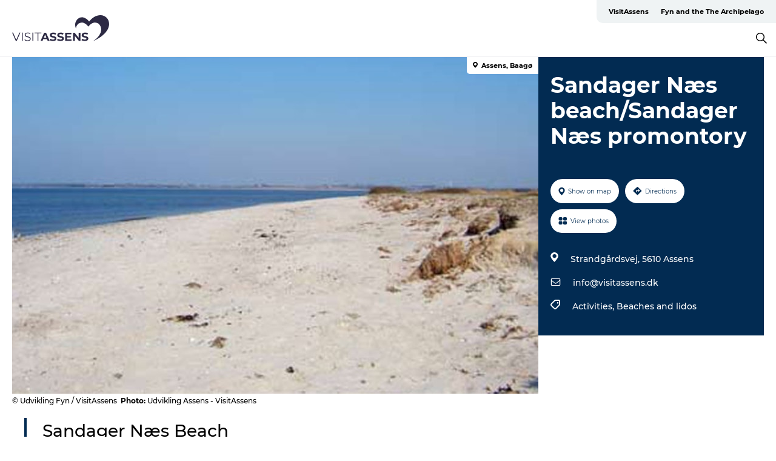

--- FILE ---
content_type: text/html; charset=utf-8
request_url: https://www.visitassensinfo.com/sandager-naes-beachsandager-naes-promontory-gdk614133
body_size: 21417
content:
<!DOCTYPE html><html lang="en" class=""><head><meta charSet="UTF-8"/><meta http-equiv="X-UA-Compatible" content="IE=edge"/><meta name="viewport" content="width=device-width, initial-scale=1.0, maximum-scale=1.0"/><title>Sandager Næs beach/Sandager Næs promontory</title><meta name="title" content="Sandager Næs beach/Sandager Næs promontory"/><meta name="description" content="Sandager Næs Beach"/><meta name="keywords" content="https://files.guidedanmark.org/files/465/465_305508.jpg"/><link rel="canonical" href="https://www.visitassensinfo.com/assens/plan-your-holiday/sandager-naes-beachsandager-naes-promontory-gdk614133"/><link rel="image_src" href="https://files.guidedanmark.org/files/465/465_305508.jpg"/><meta property="og:site_name" content="VisitAssens"/><meta property="og:url" content="https://www.visitassensinfo.com/assens/plan-your-holiday/sandager-naes-beachsandager-naes-promontory-gdk614133"/><meta property="og:image" content="https://files.guidedanmark.org/files/465/465_305508.jpg"/><meta property="og:image:url" content="https://files.guidedanmark.org/files/465/465_305508.jpg"/><meta name="twitter:card" content="summary_large_image"/><meta name="twitter:title" content="Sandager Næs beach/Sandager Næs promontory"/><meta name="twitter:description" content="Sandager Næs Beach"/><meta name="twitter:url" content="https://www.visitassensinfo.com/assens/plan-your-holiday/sandager-naes-beachsandager-naes-promontory-gdk614133"/><meta name="twitter:image" content="https://files.guidedanmark.org/files/465/465_305508.jpg"/><script type="application/ld+json">{"@context":"https://schema.org","@graph":[{"@type":"Product","name":"Sandager Næs beach/Sandager Næs promontory","address":{"@type":"PostalAddress","streetAddress":"Strandgårdsvej","postalCode":"5610"},"geo":{"@type":"GeoCoordinates","latitude":"55.33448775566","longitude":"9.8773071169853"},"image":{"@type":"ImageObject","url":"https://files.guidedanmark.org/files/465/465_305508.jpg"}}]}</script><meta name="google-site-verification" content="gM-9AmSSsUtUXQ_E5bkvGIKTuNDjMUVUi51ojebkel0"/><meta name="google-site-verification" content="gM-9AmSSsUtUXQ_E5bkvGIKTuNDjMUVUi51ojebkel0"/><meta name="facebook-domain-verification" content="z64clrdattc90axlr1s93swhv1yuhu"/><script>dataLayer=[];</script><script class="google-tag-manager">
              (function(w,d,s,l,i){w[l]=w[l]||[];w[l].push({'gtm.start':
                new Date().getTime(),event:'gtm.js'});var f=d.getElementsByTagName(s)[0],
                j=d.createElement(s),dl=l!='dataLayer'?'&l='+l:'';j.async=true;j.src=
                'https://www.googletagmanager.com/gtm.js?id='+i+dl;f.parentNode.insertBefore(j,f);
              })(window,document,'script','dataLayer','GTM-NBP39K4');
                </script><script class="google-tag-manager">
          (function(w,d,s,l,i){w[l]=w[l]||[];w[l].push({'gtm.start':
            new Date().getTime(),event:'gtm.js'});var f=d.getElementsByTagName(s)[0],
            j=d.createElement(s),dl=l!='dataLayer'?'&l='+l:'';j.async=true;j.src=
            'https://www.googletagmanager.com/gtm.js?id='+i+dl;f.parentNode.insertBefore(j,f);
          })(window,document,'script','dataLayer','GTM-PFBDMCW');
            </script><script id="CookieConsent" src="https://policy.app.cookieinformation.com/uc.js" data-culture="EN" type="text/javascript" defer="" async=""></script><link rel="icon" href="/sites/visitassensinfo.com/files/icons/favicon%20bom%C3%A6rke.ico" type="image/x-icon"/><meta name="next-head-count" content="27"/><link rel="preload" href="/_next/static/media/8858de35be6d63bd-s.p.ttf" as="font" type="font/ttf" crossorigin="anonymous" data-next-font="size-adjust"/><link rel="preload" href="/_next/static/media/ade88f670a4a93e2-s.p.woff2" as="font" type="font/woff2" crossorigin="anonymous" data-next-font="size-adjust"/><link rel="preload" href="/_next/static/media/7f4e2cacbacd7c77-s.p.woff" as="font" type="font/woff" crossorigin="anonymous" data-next-font="size-adjust"/><link rel="preload" href="/_next/static/media/fe6ff1c8e748122a-s.p.woff2" as="font" type="font/woff2" crossorigin="anonymous" data-next-font="size-adjust"/><link rel="preload" href="/_next/static/media/9671873632b769ea-s.p.woff2" as="font" type="font/woff2" crossorigin="anonymous" data-next-font="size-adjust"/><link rel="preload" href="/_next/static/media/0020fb129ebc950b-s.p.woff2" as="font" type="font/woff2" crossorigin="anonymous" data-next-font="size-adjust"/><link rel="preload" href="/_next/static/css/f9783be563079af7.css" as="style"/><link rel="stylesheet" href="/_next/static/css/f9783be563079af7.css" data-n-g=""/><noscript data-n-css=""></noscript><script defer="" nomodule="" src="/_next/static/chunks/polyfills-78c92fac7aa8fdd8.js"></script><script defer="" src="/_next/static/chunks/24434.2d78b39796aef039.js"></script><script defer="" src="/_next/static/chunks/90180.2cd874d1f8a55392.js"></script><script defer="" src="/_next/static/chunks/89311.d4a83a9b96968818.js"></script><script defer="" src="/_next/static/chunks/52576.7c1155037314c9e5.js"></script><script defer="" src="/_next/static/chunks/69305.95e9ec2f7430440a.js"></script><script defer="" src="/_next/static/chunks/16487.c8405206fde0bf11.js"></script><script defer="" src="/_next/static/chunks/61263.cd3f37a049f1982f.js"></script><script defer="" src="/_next/static/chunks/75fc9c18-295119e68f43c671.js"></script><script defer="" src="/_next/static/chunks/22135.5b23275e4359771f.js"></script><script defer="" src="/_next/static/chunks/88035.a55b00c408bb73af.js"></script><script defer="" src="/_next/static/chunks/77654.f3f2dda92b6acb47.js"></script><script defer="" src="/_next/static/chunks/33996.2229128561d62e70.js"></script><script defer="" src="/_next/static/chunks/38606.c791e11a42e15f83.js"></script><script defer="" src="/_next/static/chunks/73999.f214e8f8ebe5101d.js"></script><script defer="" src="/_next/static/chunks/66518.8241159cdeb0e19e.js"></script><script defer="" src="/_next/static/chunks/42911.663eb074ad65fed6.js"></script><script defer="" src="/_next/static/chunks/7969.600288e47a18f32f.js"></script><script defer="" src="/_next/static/chunks/20349.72af27da3c31588d.js"></script><script defer="" src="/_next/static/chunks/6462.c12763e89d8a44ae.js"></script><script defer="" src="/_next/static/chunks/84041.d231d3637cdb2731.js"></script><script defer="" src="/_next/static/chunks/32299.3c4b62ae9e1c2bb9.js"></script><script src="/_next/static/chunks/webpack-63856f52277dde65.js" defer=""></script><script src="/_next/static/chunks/framework-f0918f007280e2a4.js" defer=""></script><script src="/_next/static/chunks/main-e4ec7a994fac8df8.js" defer=""></script><script src="/_next/static/chunks/pages/_app-dfcb281616405551.js" defer=""></script><script src="/_next/static/chunks/72776-dd4a5de0c04d1828.js" defer=""></script><script src="/_next/static/chunks/51294-fba5ba782f69c0c1.js" defer=""></script><script src="/_next/static/chunks/pages/drupal-f757f6edd3d96ab6.js" defer=""></script><script src="/_next/static/Zjv5mXCyUl0txeRh-pJrf/_buildManifest.js" defer=""></script><script src="/_next/static/Zjv5mXCyUl0txeRh-pJrf/_ssgManifest.js" defer=""></script><style data-styled="" data-styled-version="6.0.5">.hPyhek a{padding:6px;position:absolute;top:-40px;left:0px;color:#c0c0c0;border-right:1px solid #e70013;border-bottom:1px solid #e70013;border-bottom-right-radius:8px;background:#ffffff;-webkit-transition:top 1s ease-out;transition:top 1s ease-out;z-index:100;}/*!sc*/
.hPyhek a:focus{position:absolute;left:0px;top:0px;-webkit-transition:top 0.1s ease-in;transition:top 0.1s ease-in;}/*!sc*/
@media (prefers-reduced-motion: reduce){.hPyhek a{transition-duration:0.001ms!important;}}/*!sc*/
@media print{.hPyhek{display:none;}}/*!sc*/
data-styled.g4[id="sc-521c778a-3"]{content:"hPyhek,"}/*!sc*/
.dLnvur{background-color:#ffffff;}/*!sc*/
data-styled.g12[id="sc-1c46d5dd-5"]{content:"dLnvur,"}/*!sc*/
.hlcfnE{width:100%;height:65px;background-color:#ffffff;display:flex;justify-content:center;align-content:center;align-items:center;}/*!sc*/
data-styled.g13[id="sc-1c46d5dd-6"]{content:"hlcfnE,"}/*!sc*/
.kjVbdK{font-size:14px;font-weight:bold;line-height:18px;color:white;}/*!sc*/
data-styled.g14[id="sc-1c46d5dd-7"]{content:"kjVbdK,"}/*!sc*/
.iMgDDq{padding:0 7px;display:flex;justify-content:center;align-items:center;align-content:center;}/*!sc*/
.iMgDDq a{color:white;display:inline-block;padding:0 7px;}/*!sc*/
.iMgDDq svg path{fill:white;}/*!sc*/
.iMgDDq a[title="tiktok"]>svg{width:20px;height:20px;}/*!sc*/
.iMgDDq a[title="tiktok"]{padding-left:2px!important;}/*!sc*/
data-styled.g15[id="sc-1c46d5dd-8"]{content:"iMgDDq,"}/*!sc*/
.buaBos{border-top:2px solid rgb(231, 234, 236);padding:15px 0px;margin-top:40px;display:flex;align-items:center;align-content:center;font-size:14px;}/*!sc*/
@media (max-width: 47.9375em){.buaBos{font-size:12px;flex-direction:column;}}/*!sc*/
data-styled.g16[id="sc-1c46d5dd-9"]{content:"buaBos,"}/*!sc*/
.hjnOkF{display:flex;align-content:center;align-items:center;}/*!sc*/
@media (max-width: 47.9375em){.hjnOkF{margin:10px 0 20px;}}/*!sc*/
@media (min-width: 48em){.hjnOkF{margin:0 20px;flex:1;}}/*!sc*/
.hjnOkF a{cursor:pointer;margin:0 20px;color:#000000;}/*!sc*/
.hjnOkF a:hover{color:#ffffff;}/*!sc*/
data-styled.g18[id="sc-1c46d5dd-11"]{content:"hjnOkF,"}/*!sc*/
.dTjGyd{padding:20px 0;}/*!sc*/
@media (max-width: 47.9375em){.dTjGyd{font-size:14px;}}/*!sc*/
data-styled.g19[id="sc-1c46d5dd-12"]{content:"dTjGyd,"}/*!sc*/
.ciIioz h2{font-size:14px;font-weight:700;margin-bottom:20px;}/*!sc*/
data-styled.g20[id="sc-1c46d5dd-13"]{content:"ciIioz,"}/*!sc*/
.gsjXkQ{list-style:none;padding:0;}/*!sc*/
.gsjXkQ li{margin:15px 0;}/*!sc*/
.gsjXkQ a{color:#000000;}/*!sc*/
.gsjXkQ a:hover{color:#ffffff;}/*!sc*/
data-styled.g21[id="sc-1c46d5dd-14"]{content:"gsjXkQ,"}/*!sc*/
.dGtGLd{position:relative;border-bottom:1px solid rgb(240, 241, 243);background-color:#ffffff;width:100vw;top:0;transition:all 0.3s;}/*!sc*/
.dGtGLd >div{display:flex;align-items:center;height:100%;}/*!sc*/
.dGtGLd.sticky{position:fixed;z-index:20;}/*!sc*/
@media print{.dGtGLd.sticky{display:none;}}/*!sc*/
@media (max-width: 47.9375em){.dGtGLd{height:44px;}}/*!sc*/
data-styled.g37[id="sc-1c46d5dd-30"]{content:"dGtGLd,"}/*!sc*/
.jOAfxs{width:200px;padding:6px 20px;position:sticky;top:0;}/*!sc*/
.jOAfxs img{max-width:100%;max-height:50px;}/*!sc*/
data-styled.g38[id="sc-1c46d5dd-31"]{content:"jOAfxs,"}/*!sc*/
.jiTAoR{flex:1;display:flex;flex-direction:column;height:100%;}/*!sc*/
.jiTAoR a{text-decoration:none;color:#000000;}/*!sc*/
.jiTAoR a:hover{color:#ffffff;}/*!sc*/
data-styled.g58[id="sc-1c46d5dd-51"]{content:"jiTAoR,"}/*!sc*/
.bbdiJN{align-self:flex-end;border-bottom-left-radius:10px;background-color:#eff3f4;}/*!sc*/
.bbdiJN ul{padding:0 10px;margin:0;}/*!sc*/
.bbdiJN ul li{display:inline-block;list-style:none;}/*!sc*/
.bbdiJN ul li.inactive >a{display:none;}/*!sc*/
.bbdiJN ul li.active >a{color:#ffffff;}/*!sc*/
.bbdiJN ul li a{display:block;font-size:11px;font-weight:bold;padding:12px 10px;}/*!sc*/
data-styled.g59[id="sc-1c46d5dd-52"]{content:"bbdiJN,"}/*!sc*/
.kRwjeb{align-self:center;flex:1;display:flex;width:100%;position:relative;top:0;background-color:#ffffff;}/*!sc*/
.kRwjeb ul{padding:0;}/*!sc*/
.kRwjeb ul.secondary-menu{flex:1;text-align:center;}/*!sc*/
.kRwjeb ul.search-menu{min-width:200px;text-align:right;}/*!sc*/
.kRwjeb ul li{display:inline-block;vertical-align:middle;list-style:none;padding:0 15px;}/*!sc*/
.kRwjeb ul li a{font-size:15px;padding:0;}/*!sc*/
.kRwjeb ul li.active >a{color:#ffffff;}/*!sc*/
data-styled.g60[id="sc-1c46d5dd-53"]{content:"kRwjeb,"}/*!sc*/
.bPiEZp{cursor:pointer;}/*!sc*/
.bPiEZp span{display:none;}/*!sc*/
data-styled.g68[id="sc-1c46d5dd-61"]{content:"bPiEZp,"}/*!sc*/
.jWQKaT{display:flex;justify-content:space-between;align-content:center;align-items:center;}/*!sc*/
.jWQKaT >div{margin:10px 0;}/*!sc*/
data-styled.g69[id="sc-1c46d5dd-62"]{content:"jWQKaT,"}/*!sc*/
html{line-height:1.15;-webkit-text-size-adjust:100%;}/*!sc*/
body{margin:0;}/*!sc*/
main{display:block;}/*!sc*/
h1{font-size:2em;margin:0.67em 0;}/*!sc*/
hr{box-sizing:content-box;height:0;overflow:visible;}/*!sc*/
pre{font-family:monospace,monospace;font-size:1em;}/*!sc*/
a{background-color:transparent;}/*!sc*/
abbr[title]{border-bottom:none;text-decoration:underline;text-decoration:underline dotted;}/*!sc*/
b,strong{font-weight:bolder;}/*!sc*/
code,kbd,samp{font-family:monospace,monospace;font-size:1em;}/*!sc*/
small{font-size:80%;}/*!sc*/
sub,sup{font-size:75%;line-height:0;position:relative;vertical-align:baseline;}/*!sc*/
sub{bottom:-0.25em;}/*!sc*/
sup{top:-0.5em;}/*!sc*/
img{border-style:none;}/*!sc*/
button,input,optgroup,select,textarea{font-family:inherit;font-size:100%;line-height:1.15;margin:0;}/*!sc*/
button,input{overflow:visible;}/*!sc*/
button,select{text-transform:none;}/*!sc*/
button,[type="button"],[type="reset"],[type="submit"]{-webkit-appearance:button;}/*!sc*/
button::-moz-focus-inner,[type="button"]::-moz-focus-inner,[type="reset"]::-moz-focus-inner,[type="submit"]::-moz-focus-inner{border-style:none;padding:0;}/*!sc*/
button:-moz-focusring,[type="button"]:-moz-focusring,[type="reset"]:-moz-focusring,[type="submit"]:-moz-focusring{outline:1px dotted ButtonText;}/*!sc*/
fieldset{padding:0.35em 0.75em 0.625em;}/*!sc*/
legend{box-sizing:border-box;color:inherit;display:table;max-width:100%;padding:0;white-space:normal;}/*!sc*/
progress{vertical-align:baseline;}/*!sc*/
textarea{overflow:auto;}/*!sc*/
[type="checkbox"],[type="radio"]{box-sizing:border-box;padding:0;}/*!sc*/
[type="number"]::-webkit-inner-spin-button,[type="number"]::-webkit-outer-spin-button{height:auto;}/*!sc*/
[type="search"]{-webkit-appearance:textfield;outline-offset:-2px;}/*!sc*/
[type="search"]::-webkit-search-decoration{-webkit-appearance:none;}/*!sc*/
::-webkit-file-upload-button{-webkit-appearance:button;font:inherit;}/*!sc*/
details{display:block;}/*!sc*/
summary{display:list-item;}/*!sc*/
template{display:none;}/*!sc*/
[hidden]{display:none;}/*!sc*/
data-styled.g70[id="sc-global-ecVvVt1"]{content:"sc-global-ecVvVt1,"}/*!sc*/
*{box-sizing:border-box;}/*!sc*/
*:before,*:after{box-sizing:border-box;}/*!sc*/
body{font-family:'Montserrat',Verdana,Arial,sans-serif;color:#000000;background-color:#ffffff;line-height:1.3;font-weight:500;width:100%;max-width:100vw;overflow-x:hidden;}/*!sc*/
body.freeze-scroll{overflow:hidden;}/*!sc*/
@media (max-width: 47.9375em){body{margin-top:44px;}}/*!sc*/
p:last-child{margin-top:0;}/*!sc*/
img{display:block;max-width:100%;height:auto;}/*!sc*/
.text-container a{text-decoration:underline;}/*!sc*/
a{text-decoration:none;color:#000000;transition:all 0.3s;}/*!sc*/
a:hover{color:#000000;}/*!sc*/
a.link-icon:before{content:"";display:inline-block;width:18px;height:18px;background-size:100%;background-color:#000000;background-position:center;background-repeat:no-repeat;margin-right:4px;position:relative;}/*!sc*/
a.link-icon.link-internal:before{top:4px;background-image:url(/static/images/svg/internalLinkMask.svg);}/*!sc*/
a.link-icon.link-mailto:before,a.link-icon.link-external:before{background-image:url(/static/images/svg/linkoutMaskWhite.svg);}/*!sc*/
.paragraph{margin-top:40px;margin-bottom:40px;}/*!sc*/
.paragraph:first-child{margin-top:0;}/*!sc*/
.text-align-right{text-align:right;}/*!sc*/
.text-align-left{text-align:left;}/*!sc*/
.text-align-center{text-align:center;}/*!sc*/
.text-align-justify{text-align:justify;}/*!sc*/
.txt-size-regular{font-weight:400;}/*!sc*/
.txt-size-medium{font-weight:500;}/*!sc*/
.txt-size-bold{font-weight:600;}/*!sc*/
.txt-size-semi-bold{font-weight:700;}/*!sc*/
@keyframes menuOpen{from{height:0px;}to{height:calc(100vh - 100%);}}/*!sc*/
@keyframes highlight{from{background-color:rgba(0,0,0,0.1);}to{background-color:rgba(0,0,0,0);}}/*!sc*/
@media (max-width: 47.9375em){.paragraph.paragraph--columns-2 .paragraph.paragraph--highlight-image,.paragraph.paragraph--columns-3 .paragraph.paragraph--highlight-image{margin-left:-20px;margin-right:-20px;}}/*!sc*/
data-styled.g71[id="sc-global-kxOjPr1"]{content:"sc-global-kxOjPr1,"}/*!sc*/
.jBVDfF{position:fixed;font-size:1px;color:#fff;width:1px;height:1px;overflow:hidden;top:-1px;left:-1px;z-index:99999;}/*!sc*/
data-styled.g72[id="sc-6945e261-0"]{content:"jBVDfF,"}/*!sc*/
.camETg{display:inline-block;width:40px;height:40px;background-size:cover;background-position:center;border-radius:50%;margin-bottom:10px;}/*!sc*/
@media (min-width: 48em){.camETg{margin-bottom:0;margin-right:20px;}}/*!sc*/
.camETg.small{width:16px;height:16px;margin-right:10px;}/*!sc*/
data-styled.g281[id="sc-d279e38c-29"]{content:"camETg,"}/*!sc*/
.enWcTi{padding:14px 15px;cursor:pointer;border:1px solid rgb(225, 226, 227);background-color:rgb(234, 236, 238);display:flex;align-content:center;align-items:center;width:100%;}/*!sc*/
@media (min-width: 48em){.enWcTi{width:30%;}}/*!sc*/
.enWcTi .language-name{flex:1;}/*!sc*/
.enWcTi:after{height:11px;width:11px;border-top:1px solid rgb(193, 196, 199);border-right:1px solid rgb(193, 196, 199);transform:rotate(45deg);content:"";display:block;}/*!sc*/
data-styled.g283[id="sc-d279e38c-31"]{content:"enWcTi,"}/*!sc*/
.gEMIVp{position:relative;padding-left:20px;padding-right:20px;}/*!sc*/
.gEMIVp.xs-1{width:8.33333%;min-width:8.33333%;}/*!sc*/
.gEMIVp.xs-2{width:16.66667%;min-width:16.66667%;}/*!sc*/
.gEMIVp.xs-3{width:25.00000%;min-width:25.00000%;}/*!sc*/
.gEMIVp.xs-4{width:33.33333%;min-width:33.33333%;}/*!sc*/
.gEMIVp.xs-5{width:41.66667%;min-width:41.66667%;}/*!sc*/
.gEMIVp.xs-6{width:50.00000%;min-width:50.00000%;}/*!sc*/
.gEMIVp.xs-7{width:58.33333%;min-width:58.33333%;}/*!sc*/
.gEMIVp.xs-8{width:66.66667%;min-width:66.66667%;}/*!sc*/
.gEMIVp.xs-9{width:75.00000%;min-width:75.00000%;}/*!sc*/
.gEMIVp.xs-10{width:83.33333%;min-width:83.33333%;}/*!sc*/
.gEMIVp.xs-11{width:91.66667%;min-width:91.66667%;}/*!sc*/
.gEMIVp.xs-12{width:100.00000%;min-width:100.00000%;}/*!sc*/
@media (min-width: 23.5em){.gEMIVp.sm-1{width:8.33333%;min-width:8.33333%;}.gEMIVp.sm-2{width:16.66667%;min-width:16.66667%;}.gEMIVp.sm-3{width:25.00000%;min-width:25.00000%;}.gEMIVp.sm-4{width:33.33333%;min-width:33.33333%;}.gEMIVp.sm-5{width:41.66667%;min-width:41.66667%;}.gEMIVp.sm-6{width:50.00000%;min-width:50.00000%;}.gEMIVp.sm-7{width:58.33333%;min-width:58.33333%;}.gEMIVp.sm-8{width:66.66667%;min-width:66.66667%;}.gEMIVp.sm-9{width:75.00000%;min-width:75.00000%;}.gEMIVp.sm-10{width:83.33333%;min-width:83.33333%;}.gEMIVp.sm-11{width:91.66667%;min-width:91.66667%;}.gEMIVp.sm-12{width:100.00000%;min-width:100.00000%;}}/*!sc*/
@media (min-width: 48em){.gEMIVp.md-1{width:8.33333%;min-width:8.33333%;}.gEMIVp.md-2{width:16.66667%;min-width:16.66667%;}.gEMIVp.md-3{width:25.00000%;min-width:25.00000%;}.gEMIVp.md-4{width:33.33333%;min-width:33.33333%;}.gEMIVp.md-5{width:41.66667%;min-width:41.66667%;}.gEMIVp.md-6{width:50.00000%;min-width:50.00000%;}.gEMIVp.md-7{width:58.33333%;min-width:58.33333%;}.gEMIVp.md-8{width:66.66667%;min-width:66.66667%;}.gEMIVp.md-9{width:75.00000%;min-width:75.00000%;}.gEMIVp.md-10{width:83.33333%;min-width:83.33333%;}.gEMIVp.md-11{width:91.66667%;min-width:91.66667%;}.gEMIVp.md-12{width:100.00000%;min-width:100.00000%;}}/*!sc*/
@media (min-width: 64em){.gEMIVp.lg-1{width:8.33333%;min-width:8.33333%;}.gEMIVp.lg-2{width:16.66667%;min-width:16.66667%;}.gEMIVp.lg-3{width:25.00000%;min-width:25.00000%;}.gEMIVp.lg-4{width:33.33333%;min-width:33.33333%;}.gEMIVp.lg-5{width:41.66667%;min-width:41.66667%;}.gEMIVp.lg-6{width:50.00000%;min-width:50.00000%;}.gEMIVp.lg-7{width:58.33333%;min-width:58.33333%;}.gEMIVp.lg-8{width:66.66667%;min-width:66.66667%;}.gEMIVp.lg-9{width:75.00000%;min-width:75.00000%;}.gEMIVp.lg-10{width:83.33333%;min-width:83.33333%;}.gEMIVp.lg-11{width:91.66667%;min-width:91.66667%;}.gEMIVp.lg-12{width:100.00000%;min-width:100.00000%;}}/*!sc*/
@media (min-width: 82.5em){.gEMIVp.xl-1{width:8.33333%;min-width:8.33333%;}.gEMIVp.xl-2{width:16.66667%;min-width:16.66667%;}.gEMIVp.xl-3{width:25.00000%;min-width:25.00000%;}.gEMIVp.xl-4{width:33.33333%;min-width:33.33333%;}.gEMIVp.xl-5{width:41.66667%;min-width:41.66667%;}.gEMIVp.xl-6{width:50.00000%;min-width:50.00000%;}.gEMIVp.xl-7{width:58.33333%;min-width:58.33333%;}.gEMIVp.xl-8{width:66.66667%;min-width:66.66667%;}.gEMIVp.xl-9{width:75.00000%;min-width:75.00000%;}.gEMIVp.xl-10{width:83.33333%;min-width:83.33333%;}.gEMIVp.xl-11{width:91.66667%;min-width:91.66667%;}.gEMIVp.xl-12{width:100.00000%;min-width:100.00000%;}}/*!sc*/
data-styled.g328[id="sc-bb566763-28"]{content:"gEMIVp,"}/*!sc*/
.hPpxAZ{width:100%;max-width:100%;margin-right:auto;margin-left:auto;padding-left:1.25em;padding-right:1.25em;transition:all 0.3s;}/*!sc*/
@media (min-width: 23.5em){.hPpxAZ{width:100%;}}/*!sc*/
@media (min-width: 48em){.hPpxAZ{width:46.75em;}}/*!sc*/
@media (min-width: 64em){.hPpxAZ{width:61.5em;}}/*!sc*/
@media (min-width: 82.5em){.hPpxAZ{width:80em;}}/*!sc*/
data-styled.g329[id="sc-bb566763-29"]{content:"hPpxAZ,"}/*!sc*/
.kLBSZd{max-width:1450px;margin-right:auto;margin-left:auto;padding-left:1.25em;padding-right:1.25em;transition:all 0.3s;}/*!sc*/
.kLBSZd.no-padding{padding:0;}/*!sc*/
data-styled.g339[id="sc-bb566763-39"]{content:"kLBSZd,"}/*!sc*/
.cBBUa-D{display:flex;flex-direction:row;flex-wrap:wrap;margin-left:-20px;margin-right:-20px;min-width:100%;}/*!sc*/
data-styled.g374[id="sc-bb566763-74"]{content:"cBBUa-D,"}/*!sc*/
.bAZmJe{max-width:800px;margin-right:auto;margin-left:auto;padding-left:1.25em;padding-right:1.25em;}/*!sc*/
.bAZmJe.text-left{margin-left:0;padding-left:0;text-align:left;}/*!sc*/
.bAZmJe.text-right{margin-right:0;padding-right:0;text-align:right;}/*!sc*/
.bAZmJe.text-center{text-align:center;}/*!sc*/
.bAZmJe h1{font-weight:900;font-size:40px;letter-spacing:-0.5px;}/*!sc*/
@media (max-width: 47.9375em){.bAZmJe h1{font-size:26px;}}/*!sc*/
.bAZmJe h2{font-weight:700;font-size:25px;letter-spacing:-0.5px;}/*!sc*/
@media (max-width: 47.9375em){.bAZmJe h2{font-size:19px;}}/*!sc*/
.bAZmJe h3,.bAZmJe h4{font-weight:700;font-size:18px;letter-spacing:-0.5px;}/*!sc*/
@media (max-width: 47.9375em){.bAZmJe h3,.bAZmJe h4{font-size:16px;}}/*!sc*/
data-styled.g390[id="sc-bb566763-90"]{content:"bAZmJe,"}/*!sc*/
@media (max-width: 47.9375em){.bPGLSi{padding-left:0;padding-right:0;}}/*!sc*/
data-styled.g459[id="sc-f8176ca3-0"]{content:"bPGLSi,"}/*!sc*/
.igLRvm{padding-bottom:2.5em;}/*!sc*/
.igLRvm .padding-0{padding:0;}/*!sc*/
@media (max-width: 63.9375em){.igLRvm{margin-top:55px;}}/*!sc*/
data-styled.g460[id="sc-f8176ca3-1"]{content:"igLRvm,"}/*!sc*/
.iaWucu{width:70%;display:flex;}/*!sc*/
@media (max-width: 63.9375em){.iaWucu{width:65%;}}/*!sc*/
@media (max-width: 47.9375em){.iaWucu{width:100%;}}/*!sc*/
data-styled.g461[id="sc-f8176ca3-2"]{content:"iaWucu,"}/*!sc*/
@media (max-width: 47.9375em){.hiHBVT{width:100%;}}/*!sc*/
data-styled.g462[id="sc-f8176ca3-3"]{content:"hiHBVT,"}/*!sc*/
@media (max-width: 47.9375em){.dTQpbO{padding-left:0;padding-right:0;}}/*!sc*/
data-styled.g463[id="sc-f8176ca3-4"]{content:"dTQpbO,"}/*!sc*/
.kTabag{width:70%;height:555px;min-height:555px;position:relative;float:left;margin-bottom:40px;}/*!sc*/
@media (max-width: 63.9375em){.kTabag{width:65%;}}/*!sc*/
@media (max-width: 47.9375em){.kTabag{width:100%;height:210px;min-height:210px;margin-bottom:0;float:none;}}/*!sc*/
data-styled.g464[id="sc-f8176ca3-5"]{content:"kTabag,"}/*!sc*/
.eymwOi{height:100%;width:100%;position:relative;}/*!sc*/
.eymwOi img{width:100%;height:100%;object-fit:cover;}/*!sc*/
.eymwOi span{z-index:1;position:absolute;top:0;left:0;background:#a3eabf;color:#07203b;padding:11px 10px;border-radius:0 0 5px 0;font-size:10px;font-weight:bold;line-height:11px;}/*!sc*/
data-styled.g465[id="sc-f8176ca3-6"]{content:"eymwOi,"}/*!sc*/
.kKgnec{width:30%;background-color:#022b52;padding:25px 35px 20px 35px;color:#ffffff;float:right;position:relative;}/*!sc*/
@media (max-width: 82.4375em){.kKgnec{padding:25px 20px 20px 20px;}}/*!sc*/
@media (max-width: 63.9375em){.kKgnec{width:35%;}}/*!sc*/
@media (max-width: 47.9375em){.kKgnec{width:100%;float:none;position:inherit;text-align:center;padding:50px 20px 20px 20px;}}/*!sc*/
data-styled.g467[id="sc-f8176ca3-8"]{content:"kKgnec,"}/*!sc*/
.iVLTu{position:sticky;top:55px;padding:30px 35px 35px 35px;}/*!sc*/
@media (max-width: 82.4375em){.iVLTu{padding:30px 20px 35px 20px;}}/*!sc*/
@media (max-width: 63.9375em){.iVLTu{width:35%;}}/*!sc*/
@media (max-width: 47.9375em){.iVLTu{width:100%;position:inherit;padding:30px 20px 30px 20px;}}/*!sc*/
data-styled.g468[id="sc-f8176ca3-9"]{content:"iVLTu,"}/*!sc*/
.kGVlIW{font-size:36px;line-height:42px;margin:0;}/*!sc*/
@media (max-width: 47.9375em){.kGVlIW{font-size:26px;line-height:32px;}}/*!sc*/
data-styled.g472[id="sc-f8176ca3-13"]{content:"kGVlIW,"}/*!sc*/
.julIoh{display:flex;flex-wrap:wrap;justify-content:flex-start;margin:0 0 20px 0;}/*!sc*/
@media (max-width: 23.4375em){.julIoh{width:100%;justify-content:space-around;margin:0 -10px 20px -10px;width:auto;}}/*!sc*/
data-styled.g473[id="sc-f8176ca3-14"]{content:"julIoh,"}/*!sc*/
.fefxPf{padding:30px 0 0 0;}/*!sc*/
.fefxPf:empty{padding:0;}/*!sc*/
.fefxPf button{margin:0 0 20px 0!important;}/*!sc*/
.fefxPf a:last-child button{margin-bottom:0px!important;}/*!sc*/
data-styled.g474[id="sc-f8176ca3-15"]{content:"fefxPf,"}/*!sc*/
.gtssAg{cursor:pointer;display:flex;justify-content:center;align-items:center;border:none;color:#022b52;}/*!sc*/
.gtssAg:last-of-type{margin:0 0 10px 0;}/*!sc*/
data-styled.g475[id="sc-f8176ca3-16"]{content:"gtssAg,"}/*!sc*/
.hiXYwN{border-radius:35px;background:#ffffff;margin:0 10px 10px 0;padding:0;}/*!sc*/
.hiXYwN svg{margin:0 5px 0 0;}/*!sc*/
.hiXYwN svg path{fill:#022b52;}/*!sc*/
.hiXYwN .btn-round-content{padding:13px;margin:0;color:inherit;font-size:10px;line-height:11px;display:flex;justify-content:center;align-items:center;}/*!sc*/
@media (max-width: 23.4375em){.hiXYwN{margin:0 0 10px 0;}.hiXYwN .btn-round-content{padding:13px 10px;}}/*!sc*/
data-styled.g476[id="sc-f8176ca3-17"]{content:"hiXYwN,"}/*!sc*/
.kIlebw{z-index:9;position:relative;}/*!sc*/
.kIlebw.no-image{margin-top:0;}/*!sc*/
data-styled.g478[id="sc-f8176ca3-19"]{content:"kIlebw,"}/*!sc*/
.byCEMc{padding:0 40px 0 30px;font-size:28px;line-height:42px;text-align:left;margin-bottom:50px;position:relative;}/*!sc*/
.byCEMc:before{content:" ";position:absolute;left:0;height:100%;width:4px;background-color:#022b52;}/*!sc*/
@media (max-width: 47.9375em){.byCEMc{font-size:18px;line-height:30px;margin-bottom:0;}}/*!sc*/
data-styled.g479[id="sc-f8176ca3-20"]{content:"byCEMc,"}/*!sc*/
.jiBwhG{font-size:18px;line-height:28px;margin-top:15px;margin-bottom:25px;word-break:break-word;}/*!sc*/
@media (max-width: 47.9375em){.jiBwhG{font-size:16px;line-height:26px;}}/*!sc*/
.jiBwhG a{word-break:break-word;}/*!sc*/
.jiBwhG h1,.jiBwhG h2,.jiBwhG h3,.jiBwhG h4{margin:23px 0 10px 0;}/*!sc*/
.jiBwhG h2{font-size:21px;line-height:25px;}/*!sc*/
.jiBwhG p{margin:0 0 18px 0;}/*!sc*/
@media (max-width: 47.9375em){.jiBwhG p{margin:0 0 16px 0;}}/*!sc*/
data-styled.g480[id="sc-f8176ca3-21"]{content:"jiBwhG,"}/*!sc*/
.fuXQAW{font-size:12px;line-height:13px;margin:5px 0 0 0;}/*!sc*/
.fuXQAW span{font-weight:bold;}/*!sc*/
@media (max-width: 47.9375em){.fuXQAW{color:#aabccd;text-align:center;background-color:#022b52;margin:0;padding:5px 0 0 0;}}/*!sc*/
data-styled.g481[id="sc-f8176ca3-22"]{content:"fuXQAW,"}/*!sc*/
</style></head><body><div id="__next"><main class="__className_9cab95"><div class="sc-6945e261-0 jBVDfF"> </div><div class="sc-521c778a-3 hPyhek"><a href="#maincontent">Skip to main content</a></div><div id="sticky-header-wrap" class="sc-1c46d5dd-30 dGtGLd"><div class="sc-bb566763-39 kLBSZd no-padding container"><div class="sc-1c46d5dd-31 jOAfxs"><a class="link-internal" title="Go to homepage" href="/"><img alt="VisitAssens" width="160" height="31" src="/sites/visitassensinfo.com/files/2025-10/VisitAssens_logo_2025.svg" fetchpriority="auto" loading="lazy"/></a></div><div class="sc-1c46d5dd-51 jiTAoR"><div class="sc-1c46d5dd-52 bbdiJN"><ul class="menu primary-menu"><li class=""><a class="link-internal" href="/node/1037">VisitAssens</a></li><li class=""><a class="link-external" target="_blank" rel="noopener" href="https://www.visitfyn.com/">Fyn and the The Archipelago</a></li></ul></div><div class="sc-1c46d5dd-53 kRwjeb"><ul class="menu secondary-menu"></ul><ul class="menu search-menu"><li><a tabindex="0" class="sc-1c46d5dd-61 bPiEZp"><svg xmlns="http://www.w3.org/2000/svg" version="1.1" viewBox="0 0 18.508 18.508" width="18"><path d="M 12.264 2.111 C 10.856 0.704 9.164 0 7.188 0 C 5.21 0 3.518 0.704 2.11 2.111 C 0.704 3.52 0 5.211 0 7.187 c 0 1.977 0.704 3.67 2.111 5.077 c 1.408 1.407 3.1 2.111 5.076 2.111 c 1.708 0 3.22 -0.54 4.538 -1.617 l 5.705 5.75 l 1.078 -1.078 l -5.75 -5.705 c 1.078 -1.318 1.617 -2.83 1.617 -4.537 c 0 -1.977 -0.704 -3.67 -2.111 -5.077 Z m -9.12 1.034 C 4.254 2.007 5.6 1.437 7.188 1.437 c 1.588 0 2.943 0.562 4.066 1.685 c 1.123 1.123 1.684 2.478 1.684 4.066 c 0 1.587 -0.561 2.942 -1.684 4.065 c -1.123 1.123 -2.478 1.684 -4.066 1.684 c -1.587 0 -2.942 -0.561 -4.065 -1.684 C 2 10.13 1.437 8.775 1.437 7.187 c 0 -1.587 0.57 -2.934 1.708 -4.042 Z" fill-rule="evenodd" stroke="none" stroke-width="1"></path></svg><span>Search</span></a></li></ul></div></div></div></div><div class="sc-bb566763-39 kLBSZd container"><div class="sc-1c46d5dd-62 jWQKaT"></div></div><div id="maincontent"><div class="sc-f8176ca3-1 igLRvm" lang="en"><div class="sc-bb566763-39 kLBSZd sc-f8176ca3-0 bPGLSi container"><div class="sc-f8176ca3-5 kTabag"><div class="sc-f8176ca3-6 eymwOi"><img src="https://gdkfiles.visitdenmark.com/files/465/465_305508.jpg?width=987" fetchpriority="auto" loading="lazy" layout="fill"/></div><div class="sc-f8176ca3-22 fuXQAW">© <!-- -->  <span>Photo<!-- -->:</span> </div></div><div class="sc-f8176ca3-8 kKgnec"><h1 class="sc-f8176ca3-13 kGVlIW">Sandager Næs beach/Sandager Næs promontory</h1></div><div top="55" class="sc-f8176ca3-8 sc-f8176ca3-9 kKgnec iVLTu"><div class="sc-f8176ca3-14 julIoh"><button class="sc-f8176ca3-16 sc-f8176ca3-17 gtssAg hiXYwN"><div class="btn-round-content"><svg width="15" height="14" viewBox="0 0 15 15" version="1.1" xmlns="http://www.w3.org/2000/svg" xmlns:xlink="http://www.w3.org/1999/xlink"><title>Shape</title><g id="Symbols" stroke="none" stroke-width="1" fill="none" fill-rule="evenodd"><g id="GDK/Mobile/Directions-(Mobile)" transform="translate(-14.000000, -13.000000)" fill="#022B52" fill-rule="nonzero"><path d="M28.5877043,19.569089 L22.0883815,13.264374 C21.7250022,12.9118753 21.1355268,12.9118753 20.7718572,13.264374 L14.2725345,19.569089 C13.9091552,19.9218692 13.9091552,20.4934126 14.2725345,20.8461929 L20.7718572,27.1509078 C21.1352365,27.5036881 21.724712,27.5036881 22.0883815,27.1509078 L28.5877043,20.8461929 C28.9510836,20.4934126 28.9510836,19.9218692 28.5877043,19.569089 Z M25.6032246,19.7142386 L23.2241565,21.9161263 C23.0795082,22.0501149 22.8447373,21.9472865 22.8447373,21.7495613 L22.8447373,20.2275308 L20.1325827,20.2275308 L20.1325827,22.0404836 C20.1325827,22.1656906 20.0314419,22.2671026 19.9065698,22.2671026 L19.0025182,22.2671026 C18.8776461,22.2671026 18.7765053,22.1656906 18.7765053,22.0404836 L18.7765053,19.7742927 C18.7765053,19.2737478 19.1813509,18.8678163 19.6805569,18.8678163 L22.8447373,18.8678163 L22.8447373,17.3457859 C22.8447373,17.148344 23.0792257,17.0452323 23.2241565,17.1792208 L25.6032246,19.3811086 C25.7001276,19.4709064 25.7001276,19.6244408 25.6032246,19.7142386 Z" id="Shape"></path></g></g></svg>Directions</div></button><button class="sc-f8176ca3-16 sc-f8176ca3-17 gtssAg hiXYwN"><div class="btn-round-content"><svg width="15" height="13" viewBox="0 0 15 14" version="1.1" xmlns="http://www.w3.org/2000/svg" xmlns:xlink="http://www.w3.org/1999/xlink"><title>Group 2</title><g id="Symbols" stroke="none" stroke-width="1" fill="none" fill-rule="evenodd"><g id="GDK/Mobile/Gallery-(Mobile)" transform="translate(-14.000000, -13.000000)" fill="#022B52"><g id="Group-2" transform="translate(14.000000, 13.000000)"><rect id="Rectangle" x="7.93025955" y="0" width="6.5912621" height="5.96670935" rx="2"></rect><rect id="Rectangle-Copy-8" x="7.93025955" y="7.17883056" width="6.5912621" height="5.96670935" rx="2"></rect><rect id="Rectangle-Copy-7" x="0" y="0" width="6.5912621" height="5.96670935" rx="2"></rect><rect id="Rectangle-Copy-9" x="0" y="7.17883056" width="6.5912621" height="5.96670935" rx="2"></rect></g></g></g></svg>View photos</div></button></div><div class="sc-f8176ca3-15 fefxPf"></div></div><div class="sc-f8176ca3-2 iaWucu"><div class="sc-bb566763-29 hPpxAZ sc-f8176ca3-3 hiHBVT container"><div class="sc-f8176ca3-19 kIlebw"><div class="sc-f8176ca3-20 byCEMc"><div><p>Sandager Næs Beach</p></div></div><div class="sc-bb566763-90 bAZmJe sc-f8176ca3-4 dTQpbO text-container"><div class="sc-f8176ca3-21 jiBwhG"><div><p><strong>Sandager Næs beach</strong><strong></strong></p><p>Sandager Næs beach is situated on Little Belt just south of Emtekær Nor and across from the northern section of Baagø Island.</p><p>It is possible to park about 30 m from the beach and only 250 m from a bathing jetty.</p></div></div></div></div></div></div></div><span style="display:none"><img src="https://www.guidedanmark.org/Stats/Register?p=614133&amp;c=507" alt=""/></span></div></div><div class="sc-1c46d5dd-5 dLnvur"><div class="sc-1c46d5dd-6 hlcfnE"><h2 class="sc-1c46d5dd-7 kjVbdK">Share your experiences<!-- -->:</h2><div class="sc-1c46d5dd-8 iMgDDq"><a class="link-external" target="_blank" title="facebook" rel="noopener" href="https://www.facebook.com/visitassens/"><svg xmlns="http://www.w3.org/2000/svg" version="1.1" viewBox="0 0 8 18" width="8"><path d="M8 5.82H5.277V3.94c0-.716.425-.895.766-.895h1.872V0H5.277C2.383 0 1.702 2.328 1.702 3.761v2.06H0v3.134h1.702V18h3.575V8.955H7.66L8 5.821z"></path></svg></a><a class="link-external" target="_blank" title="instagram" rel="noopener" href="https://www.instagram.com/visitassens/"><svg xmlns="http://www.w3.org/2000/svg" version="1.1" viewBox="0 0 20.955 20.955" width="20"><path fill-rule="evenodd" stroke="none" stroke-width="1" d="M19.013 14.768c-.068 1.038-.203 1.58-.339 1.964-.203.452-.384.858-.79 1.174-.384.384-.723.587-1.174.79-.384.136-.926.34-1.965.34-1.106.067-1.445.067-4.268.067-2.822 0-3.138 0-4.267-.068-1.039-.067-1.581-.203-1.965-.338-.451-.204-.858-.384-1.174-.79-.384-.385-.587-.723-.79-1.175-.136-.384-.34-.926-.34-1.964-.067-1.107-.067-1.445-.067-4.268 0-2.823 0-3.139.068-4.268.068-1.038.203-1.58.339-1.964.203-.452.384-.858.79-1.175.384-.383.723-.587 1.174-.79a5.484 5.484 0 0 1 1.965-.339c1.129-.067 1.467-.067 4.267-.067 2.823 0 3.14 0 4.268.067 1.039.068 1.58.204 1.965.339.451.203.858.384 1.174.79.384.384.587.723.79 1.175.136.384.339.926.339 1.964.068 1.107.068 1.445.068 4.268 0 2.823 0 3.138-.068 4.268m1.874-8.626c.068 1.129.068 1.513.068 4.335 0 2.823 0 3.23-.136 4.403 0 1.107-.203 1.897-.451 2.552-.249.655-.588 1.31-1.174 1.83-.588.518-1.175.902-1.83 1.173-.654.18-1.422.384-2.551.452-1.13.068-1.445.068-4.336.068-2.89 0-3.229 0-4.335-.136-1.107 0-1.897-.203-2.552-.451a4.953 4.953 0 0 1-1.829-1.174 4.408 4.408 0 0 1-1.242-1.83c-.248-.654-.384-1.422-.451-2.551C0 13.683 0 13.277 0 10.477c0-2.8 0-3.206.09-4.335 0-1.107.181-1.897.452-2.552.316-.655.655-1.242 1.242-1.896A4.999 4.999 0 0 1 3.613.519C4.268.271 5.058.135 6.165.068 7.27 0 7.677 0 10.477 0c2.823 0 3.23 0 4.404.135 1.106 0 1.896.204 2.551.452a4.946 4.946 0 0 1 1.83 1.174c.586.52.903 1.107 1.173 1.83.181.654.384 1.422.452 2.55zM10.5 14.014c-1.941 0-3.559-1.618-3.559-3.56 0-1.94 1.618-3.558 3.559-3.558s3.559 1.618 3.559 3.559c0 1.94-1.595 3.559-3.559 3.559zm0-9.06a5.513 5.513 0 0 0-5.5 5.5c0 3.028 2.473 5.5 5.5 5.5s5.5-2.472 5.5-5.5c0-3.027-2.473-5.5-5.5-5.5zm5.5-1c-.527 0-1 .473-1 1 0 .528.473 1 1 1s1-.417 1-1c0-.581-.473-1-1-1z"></path></svg></a><a class="link-external" target="_blank" title="youtube" rel="noopener" href="https://www.youtube.com/channel/UC_jqLxlUSaOc4u1V5d_n9Dg"><svg xmlns="http://www.w3.org/2000/svg" width="20" viewBox="0 0 20 14" version="1.1"><path fill-rule="nonzero" stroke="none" stroke-width="1" d="M19.869 3.107c0-1.638-1.294-2.968-2.89-2.968C14.702.039 12.375-.004 10 0 7.625-.002 5.298.04 3.021.14 1.428.139.133 1.469.133 3.107A51.3 51.3 0 0 0 0 7.001a51.357 51.357 0 0 0 .133 3.894c0 1.638 1.293 2.968 2.888 2.968 2.274.097 4.604.142 6.979.137 2.372.005 4.701-.04 6.977-.137 1.594 0 2.889-1.33 2.889-2.968.098-1.3.138-2.597.134-3.894a51.25 51.25 0 0 0-.131-3.894zM7.5 11.454v-8.91L13.751 7z"></path></svg></a></div></div><div class="sc-bb566763-29 hPpxAZ container"><div class="sc-1c46d5dd-12 dTjGyd"><div class="sc-bb566763-74 cBBUa-D"><div class="sc-bb566763-28 gEMIVp xs-6 md-3"><div class="sc-1c46d5dd-13 ciIioz"><h2>Useful links</h2></div><ul class="sc-1c46d5dd-14 gsjXkQ"><li><a class="link-external" target="_blank" title="Turist guide" rel="noopener" href="https://issuu.com/visitassens/docs/visitassens2023">Turist guide</a></li><li><a class="link-internal" title="Cookies" href="/">Cookies</a></li><li><a class="link-internal" title="Webtilgængelighed" href="/was">Webtilgængelighed</a></li></ul></div><div class="sc-bb566763-28 gEMIVp xs-6 md-3"><div class="sc-1c46d5dd-13 ciIioz"><h2>Other Sites</h2></div><ul class="sc-1c46d5dd-14 gsjXkQ"><li><a class="link-external" target="_blank" title="Book experiences" rel="noopener" href="https://visitassens.understory.io">Book experiences</a></li><li><a class="link-internal" title="FAQ Questions" href="/information/faq">FAQ Questions</a></li><li><a class="link-external" target="_blank" title="Udvikling Assens" rel="noopener" href="https://udviklingassens.dk/">Udvikling Assens</a></li><li><a class="link-internal" title="Contact" href="/information">Contact</a></li></ul></div></div></div><div class="sc-1c46d5dd-9 buaBos"><div class="sc-1c46d5dd-10 JATgE">VisitAssens<!-- --> ©<!-- --> <!-- -->2026</div><div class="sc-1c46d5dd-11 hjnOkF"><a class="link-internal" title="Data Protection Notice" href="/dataprotection">Data Protection Notice</a></div><div tabindex="0" role="button" class="sc-d279e38c-31 enWcTi"><span style="background-image:url(/static/images/flags/en.svg)" class="sc-d279e38c-29 camETg small"></span><span class="language-name">English</span></div></div></div></div><div id="modal-root"></div></main></div><script id="__NEXT_DATA__" type="application/json">{"props":{"pageProps":{},"initialReduxState":{"content":{"entity":{"id":"3848d0a6-8c1b-4ecc-826c-d9f89b7771ea","type":"product--product","entity_type":"product","root":null,"template_suggestions":["entity","product","product--product"],"bundle":"product","attributes":{"drupal_internal__id":40149,"langcode":"en","pid":614133,"period_id":0,"next_period":false,"title":"Sandager Næs beach/Sandager Næs promontory","canonical_url":null,"updated":"2025-06-03T11:32:01+00:00","html_meta_tag_description":null,"html_meta_tag_title":null,"html_meta_tags":null,"field_first_image_copyright":"Udvikling Fyn / VisitAssens","field_first_image_photographer":"Udvikling Assens - VisitAssens","field_first_image_alt":"Sandager Næs beach/Sandager Næs promontory","field_first_image_description":null,"period_data":null,"address":"Strandgårdsvej ","post_code":"5610","city":"Assens","region":null,"latitude":"55.33448775566","longitude":"9.8773071169853","phone":null,"fax":null,"email":"info@visitassens.dk","is_marked_recurring":false,"default_langcode":false,"fallback_language":null,"metatag":null,"meta_info":{"path":"/sandager-naes-beachsandager-naes-promontory-gdk614133","meta":[{"tag":"meta","attributes":{"name":"title","content":"Sandager Næs beach/Sandager Næs promontory"}},{"tag":"meta","attributes":{"name":"description","content":"Sandager Næs Beach"}},{"tag":"meta","attributes":{"name":"keywords","content":"https://files.guidedanmark.org/files/465/465_305508.jpg"}},{"tag":"link","attributes":{"rel":"canonical","href":"https://www.visitassensinfo.com/assens/plan-your-holiday/sandager-naes-beachsandager-naes-promontory-gdk614133"}},{"tag":"link","attributes":{"rel":"image_src","href":"https://files.guidedanmark.org/files/465/465_305508.jpg"}},{"tag":"meta","attributes":{"property":"og:site_name","content":"VisitAssens"}},{"tag":"meta","attributes":{"property":"og:url","content":"https://www.visitassensinfo.com/assens/plan-your-holiday/sandager-naes-beachsandager-naes-promontory-gdk614133"}},{"tag":"meta","attributes":{"property":"og:image","content":"https://files.guidedanmark.org/files/465/465_305508.jpg"}},{"tag":"meta","attributes":{"property":"og:image:url","content":"https://files.guidedanmark.org/files/465/465_305508.jpg"}},{"tag":"meta","attributes":{"name":"twitter:card","content":"summary_large_image"}},{"tag":"meta","attributes":{"name":"twitter:title","content":"Sandager Næs beach/Sandager Næs promontory"}},{"tag":"meta","attributes":{"name":"twitter:description","content":"Sandager Næs Beach"}},{"tag":"meta","attributes":{"name":"twitter:url","content":"https://www.visitassensinfo.com/assens/plan-your-holiday/sandager-naes-beachsandager-naes-promontory-gdk614133"}},{"tag":"meta","attributes":{"name":"twitter:image","content":"https://files.guidedanmark.org/files/465/465_305508.jpg"}},{"tag":"meta","attributes":{"name":"@type","content":"Place","group":"schema_place","schema_metatag":true}},{"tag":"meta","attributes":{"name":"name","content":"Sandager Næs beach/Sandager Næs promontory","group":"schema_place","schema_metatag":true}},{"tag":"meta","attributes":{"name":"address","content":{"@type":"PostalAddress","streetAddress":"Strandgårdsvej","postalCode":"5610"},"group":"schema_place","schema_metatag":true}},{"tag":"meta","attributes":{"name":"geo","content":{"@type":"GeoCoordinates","latitude":"55.33448775566","longitude":"9.8773071169853"},"group":"schema_place","schema_metatag":true}},{"tag":"meta","attributes":{"name":"@type","content":"Product","group":"schema_product","schema_metatag":true}},{"tag":"meta","attributes":{"name":"name","content":"Sandager Næs beach/Sandager Næs promontory","group":"schema_product","schema_metatag":true}},{"tag":"meta","attributes":{"name":"image","content":{"@type":"ImageObject","url":"https://files.guidedanmark.org/files/465/465_305508.jpg"},"group":"schema_product","schema_metatag":true}}]},"path":{"alias":"/sandager-naes-beachsandager-naes-promontory-gdk614133","pid":104267,"langcode":"en"},"content_translation_source":"und","content_translation_outdated":false,"content_translation_status":true,"content_translation_created":"2019-05-20T14:16:41+00:00","content_translation_changed":"2025-06-03T11:32:01+00:00","cc_discount":false,"cc_extra":false,"field_channel_views":4201,"field_intro":{"tag":"div","children":[{"tag":"p","children":[{"tag":"fragment","html":"Sandager Næs Beach"}]}]},"field_is_deleted":false,"field_organisation":null,"field_organizer":null,"field_place":[61,65],"field_priority":2147483647,"field_rating":0,"field_regions_places":[],"field_spes11":null,"cc_gratis":false,"field_canonical_url":"https://www.visitassensinfo.com/assens/plan-your-holiday/sandager-naes-beachsandager-naes-promontory-gdk614133","field_capacity":0,"field_category":36,"field_category_facet":["Activities","Activities//Beaches and lidos","Activities//Beaches and lidos//Activities","Activities//Beaches and lidos//Activities//Beach suitable for children","Activities//Beaches and lidos//Activities//Car park nearby","Activities//Beaches and lidos//Activities//Lavatory","Activities//Beaches and lidos//Activities//Suitable for kite surfing","Activities//Beaches and lidos//Activities//Suitable for windsurfing","Activities//Beaches and lidos//Activities//Blue flag"],"field_facet":["19//330","19//335","19//337","19//341","19//342","20//343"],"field_first_image":{"uri":"https://gdkfiles.visitdenmark.com/files/465/465_305508.jpg","title":null,"options":[]},"field_hoved":{"tag":"div","children":[{"tag":"p","children":[{"tag":"strong","children":[{"tag":"fragment","html":"Sandager Næs beach"}]},{"tag":"strong","children":[]}]},{"tag":"fragment","html":"\n"},{"tag":"p","children":[{"tag":"fragment","html":"Sandager Næs beach is situated on Little Belt just south of Emtekær Nor and across from the northern section of Baagø Island."}]},{"tag":"fragment","html":"\n"},{"tag":"p","children":[{"tag":"fragment","html":"It is possible to park about 30 m from the beach and only 250 m from a bathing jetty."}]}]},"field_instagram":null,"field_instagram_title":null,"field_location":"55.33448775566,9.8773071169853","field_meta_information":{"path":"/sandager-naes-beachsandager-naes-promontory-gdk614133","meta":[{"tag":"meta","attributes":{"name":"title","content":"Sandager Næs beach/Sandager Næs promontory"}},{"tag":"meta","attributes":{"name":"description","content":"Sandager Næs Beach"}},{"tag":"meta","attributes":{"name":"keywords","content":"https://files.guidedanmark.org/files/465/465_305508.jpg"}},{"tag":"link","attributes":{"rel":"canonical","href":"https://www.visitassensinfo.com/assens/plan-your-holiday/sandager-naes-beachsandager-naes-promontory-gdk614133"}},{"tag":"link","attributes":{"rel":"image_src","href":"https://files.guidedanmark.org/files/465/465_305508.jpg"}},{"tag":"meta","attributes":{"property":"og:site_name","content":"VisitAssens"}},{"tag":"meta","attributes":{"property":"og:url","content":"https://www.visitassensinfo.com/assens/plan-your-holiday/sandager-naes-beachsandager-naes-promontory-gdk614133"}},{"tag":"meta","attributes":{"property":"og:image","content":"https://files.guidedanmark.org/files/465/465_305508.jpg"}},{"tag":"meta","attributes":{"property":"og:image:url","content":"https://files.guidedanmark.org/files/465/465_305508.jpg"}},{"tag":"meta","attributes":{"name":"twitter:card","content":"summary_large_image"}},{"tag":"meta","attributes":{"name":"twitter:title","content":"Sandager Næs beach/Sandager Næs promontory"}},{"tag":"meta","attributes":{"name":"twitter:description","content":"Sandager Næs Beach"}},{"tag":"meta","attributes":{"name":"twitter:url","content":"https://www.visitassensinfo.com/assens/plan-your-holiday/sandager-naes-beachsandager-naes-promontory-gdk614133"}},{"tag":"meta","attributes":{"name":"twitter:image","content":"https://files.guidedanmark.org/files/465/465_305508.jpg"}},{"tag":"meta","attributes":{"name":"@type","content":"Place","group":"schema_place","schema_metatag":true}},{"tag":"meta","attributes":{"name":"name","content":"Sandager Næs beach/Sandager Næs promontory","group":"schema_place","schema_metatag":true}},{"tag":"meta","attributes":{"name":"address","content":{"@type":"PostalAddress","streetAddress":"Strandgårdsvej","postalCode":"5610"},"group":"schema_place","schema_metatag":true}},{"tag":"meta","attributes":{"name":"geo","content":{"@type":"GeoCoordinates","latitude":"55.33448775566","longitude":"9.8773071169853"},"group":"schema_place","schema_metatag":true}},{"tag":"meta","attributes":{"name":"@type","content":"Product","group":"schema_product","schema_metatag":true}},{"tag":"meta","attributes":{"name":"name","content":"Sandager Næs beach/Sandager Næs promontory","group":"schema_product","schema_metatag":true}},{"tag":"meta","attributes":{"name":"image","content":{"@type":"ImageObject","url":"https://files.guidedanmark.org/files/465/465_305508.jpg"},"group":"schema_product","schema_metatag":true}}]},"field_period_date_range":null,"field_regions":[3],"field_subcategory":49,"field_sustainability_facet":[],"field_teaser":null,"field_type":"gdk_product","field_venue":null,"field_website":null},"links":{"self":{"href":"https://api.www.visitassensinfo.com/api/product/product/3848d0a6-8c1b-4ecc-826c-d9f89b7771ea"}},"relationships":{"content_translation_uid":{"data":null,"links":{"self":{"href":"https://api.www.visitassensinfo.com/api/product/product/3848d0a6-8c1b-4ecc-826c-d9f89b7771ea/relationships/content_translation_uid"}}}}},"data":{"product--product":{"3848d0a6-8c1b-4ecc-826c-d9f89b7771ea":{"id":"3848d0a6-8c1b-4ecc-826c-d9f89b7771ea","type":"product--product","entity_type":"product","root":null,"template_suggestions":["entity","product","product--product"],"bundle":"product","attributes":{"drupal_internal__id":40149,"langcode":"en","pid":614133,"period_id":0,"next_period":false,"title":"Sandager Næs beach/Sandager Næs promontory","canonical_url":null,"updated":"2025-06-03T11:32:01+00:00","html_meta_tag_description":null,"html_meta_tag_title":null,"html_meta_tags":null,"field_first_image_copyright":"Udvikling Fyn / VisitAssens","field_first_image_photographer":"Udvikling Assens - VisitAssens","field_first_image_alt":"Sandager Næs beach/Sandager Næs promontory","field_first_image_description":null,"period_data":null,"address":"Strandgårdsvej ","post_code":"5610","city":"Assens","region":null,"latitude":"55.33448775566","longitude":"9.8773071169853","phone":null,"fax":null,"email":"info@visitassens.dk","is_marked_recurring":false,"default_langcode":false,"fallback_language":null,"metatag":null,"meta_info":{"path":"/sandager-naes-beachsandager-naes-promontory-gdk614133","meta":[{"tag":"meta","attributes":{"name":"title","content":"Sandager Næs beach/Sandager Næs promontory"}},{"tag":"meta","attributes":{"name":"description","content":"Sandager Næs Beach"}},{"tag":"meta","attributes":{"name":"keywords","content":"https://files.guidedanmark.org/files/465/465_305508.jpg"}},{"tag":"link","attributes":{"rel":"canonical","href":"https://www.visitassensinfo.com/assens/plan-your-holiday/sandager-naes-beachsandager-naes-promontory-gdk614133"}},{"tag":"link","attributes":{"rel":"image_src","href":"https://files.guidedanmark.org/files/465/465_305508.jpg"}},{"tag":"meta","attributes":{"property":"og:site_name","content":"VisitAssens"}},{"tag":"meta","attributes":{"property":"og:url","content":"https://www.visitassensinfo.com/assens/plan-your-holiday/sandager-naes-beachsandager-naes-promontory-gdk614133"}},{"tag":"meta","attributes":{"property":"og:image","content":"https://files.guidedanmark.org/files/465/465_305508.jpg"}},{"tag":"meta","attributes":{"property":"og:image:url","content":"https://files.guidedanmark.org/files/465/465_305508.jpg"}},{"tag":"meta","attributes":{"name":"twitter:card","content":"summary_large_image"}},{"tag":"meta","attributes":{"name":"twitter:title","content":"Sandager Næs beach/Sandager Næs promontory"}},{"tag":"meta","attributes":{"name":"twitter:description","content":"Sandager Næs Beach"}},{"tag":"meta","attributes":{"name":"twitter:url","content":"https://www.visitassensinfo.com/assens/plan-your-holiday/sandager-naes-beachsandager-naes-promontory-gdk614133"}},{"tag":"meta","attributes":{"name":"twitter:image","content":"https://files.guidedanmark.org/files/465/465_305508.jpg"}},{"tag":"meta","attributes":{"name":"@type","content":"Place","group":"schema_place","schema_metatag":true}},{"tag":"meta","attributes":{"name":"name","content":"Sandager Næs beach/Sandager Næs promontory","group":"schema_place","schema_metatag":true}},{"tag":"meta","attributes":{"name":"address","content":{"@type":"PostalAddress","streetAddress":"Strandgårdsvej","postalCode":"5610"},"group":"schema_place","schema_metatag":true}},{"tag":"meta","attributes":{"name":"geo","content":{"@type":"GeoCoordinates","latitude":"55.33448775566","longitude":"9.8773071169853"},"group":"schema_place","schema_metatag":true}},{"tag":"meta","attributes":{"name":"@type","content":"Product","group":"schema_product","schema_metatag":true}},{"tag":"meta","attributes":{"name":"name","content":"Sandager Næs beach/Sandager Næs promontory","group":"schema_product","schema_metatag":true}},{"tag":"meta","attributes":{"name":"image","content":{"@type":"ImageObject","url":"https://files.guidedanmark.org/files/465/465_305508.jpg"},"group":"schema_product","schema_metatag":true}}]},"path":{"alias":"/sandager-naes-beachsandager-naes-promontory-gdk614133","pid":104267,"langcode":"en"},"content_translation_source":"und","content_translation_outdated":false,"content_translation_status":true,"content_translation_created":"2019-05-20T14:16:41+00:00","content_translation_changed":"2025-06-03T11:32:01+00:00","cc_discount":false,"cc_extra":false,"field_channel_views":4201,"field_intro":{"tag":"div","children":[{"tag":"p","children":[{"tag":"fragment","html":"Sandager Næs Beach"}]}]},"field_is_deleted":false,"field_organisation":null,"field_organizer":null,"field_place":[61,65],"field_priority":2147483647,"field_rating":0,"field_regions_places":[],"field_spes11":null,"cc_gratis":false,"field_canonical_url":"https://www.visitassensinfo.com/assens/plan-your-holiday/sandager-naes-beachsandager-naes-promontory-gdk614133","field_capacity":0,"field_category":36,"field_category_facet":["Activities","Activities//Beaches and lidos","Activities//Beaches and lidos//Activities","Activities//Beaches and lidos//Activities//Beach suitable for children","Activities//Beaches and lidos//Activities//Car park nearby","Activities//Beaches and lidos//Activities//Lavatory","Activities//Beaches and lidos//Activities//Suitable for kite surfing","Activities//Beaches and lidos//Activities//Suitable for windsurfing","Activities//Beaches and lidos//Activities//Blue flag"],"field_facet":["19//330","19//335","19//337","19//341","19//342","20//343"],"field_first_image":{"uri":"https://gdkfiles.visitdenmark.com/files/465/465_305508.jpg","title":null,"options":[]},"field_hoved":{"tag":"div","children":[{"tag":"p","children":[{"tag":"strong","children":[{"tag":"fragment","html":"Sandager Næs beach"}]},{"tag":"strong","children":[]}]},{"tag":"fragment","html":"\n"},{"tag":"p","children":[{"tag":"fragment","html":"Sandager Næs beach is situated on Little Belt just south of Emtekær Nor and across from the northern section of Baagø Island."}]},{"tag":"fragment","html":"\n"},{"tag":"p","children":[{"tag":"fragment","html":"It is possible to park about 30 m from the beach and only 250 m from a bathing jetty."}]}]},"field_instagram":null,"field_instagram_title":null,"field_location":"55.33448775566,9.8773071169853","field_meta_information":{"path":"/sandager-naes-beachsandager-naes-promontory-gdk614133","meta":[{"tag":"meta","attributes":{"name":"title","content":"Sandager Næs beach/Sandager Næs promontory"}},{"tag":"meta","attributes":{"name":"description","content":"Sandager Næs Beach"}},{"tag":"meta","attributes":{"name":"keywords","content":"https://files.guidedanmark.org/files/465/465_305508.jpg"}},{"tag":"link","attributes":{"rel":"canonical","href":"https://www.visitassensinfo.com/assens/plan-your-holiday/sandager-naes-beachsandager-naes-promontory-gdk614133"}},{"tag":"link","attributes":{"rel":"image_src","href":"https://files.guidedanmark.org/files/465/465_305508.jpg"}},{"tag":"meta","attributes":{"property":"og:site_name","content":"VisitAssens"}},{"tag":"meta","attributes":{"property":"og:url","content":"https://www.visitassensinfo.com/assens/plan-your-holiday/sandager-naes-beachsandager-naes-promontory-gdk614133"}},{"tag":"meta","attributes":{"property":"og:image","content":"https://files.guidedanmark.org/files/465/465_305508.jpg"}},{"tag":"meta","attributes":{"property":"og:image:url","content":"https://files.guidedanmark.org/files/465/465_305508.jpg"}},{"tag":"meta","attributes":{"name":"twitter:card","content":"summary_large_image"}},{"tag":"meta","attributes":{"name":"twitter:title","content":"Sandager Næs beach/Sandager Næs promontory"}},{"tag":"meta","attributes":{"name":"twitter:description","content":"Sandager Næs Beach"}},{"tag":"meta","attributes":{"name":"twitter:url","content":"https://www.visitassensinfo.com/assens/plan-your-holiday/sandager-naes-beachsandager-naes-promontory-gdk614133"}},{"tag":"meta","attributes":{"name":"twitter:image","content":"https://files.guidedanmark.org/files/465/465_305508.jpg"}},{"tag":"meta","attributes":{"name":"@type","content":"Place","group":"schema_place","schema_metatag":true}},{"tag":"meta","attributes":{"name":"name","content":"Sandager Næs beach/Sandager Næs promontory","group":"schema_place","schema_metatag":true}},{"tag":"meta","attributes":{"name":"address","content":{"@type":"PostalAddress","streetAddress":"Strandgårdsvej","postalCode":"5610"},"group":"schema_place","schema_metatag":true}},{"tag":"meta","attributes":{"name":"geo","content":{"@type":"GeoCoordinates","latitude":"55.33448775566","longitude":"9.8773071169853"},"group":"schema_place","schema_metatag":true}},{"tag":"meta","attributes":{"name":"@type","content":"Product","group":"schema_product","schema_metatag":true}},{"tag":"meta","attributes":{"name":"name","content":"Sandager Næs beach/Sandager Næs promontory","group":"schema_product","schema_metatag":true}},{"tag":"meta","attributes":{"name":"image","content":{"@type":"ImageObject","url":"https://files.guidedanmark.org/files/465/465_305508.jpg"},"group":"schema_product","schema_metatag":true}}]},"field_period_date_range":null,"field_regions":[3],"field_subcategory":49,"field_sustainability_facet":[],"field_teaser":null,"field_type":"gdk_product","field_venue":null,"field_website":null},"links":{"self":{"href":"https://api.www.visitassensinfo.com/api/product/product/3848d0a6-8c1b-4ecc-826c-d9f89b7771ea"}},"relationships":{"content_translation_uid":{"data":null,"links":{"self":{"href":"https://api.www.visitassensinfo.com/api/product/product/3848d0a6-8c1b-4ecc-826c-d9f89b7771ea/relationships/content_translation_uid"}}}}}}},"error":null},"location":{"path":"/sandager-naes-beachsandager-naes-promontory-gdk614133","origin":"https://www.visitassensinfo.com","host":"www.visitassensinfo.com","query":{},"pathname":"/sandager-naes-beachsandager-naes-promontory-gdk614133"},"config":{"combine":{"channel":"507","section":"","categories":{"global":null,"product":null},"endpoint":"https://api.guidedanmark.org"},"search":{"solr":{"scheme":"http","host":"10.200.131.144","port":8983,"path":"/","core":"visitassensin_53","timeout":5,"index_timeout":5,"optimize_timeout":10,"finalize_timeout":30,"solr_version":"","http_method":"AUTO","commit_within":1000},"sort":{"domain_search_mode":null}},"colors":{"red":{"name":"Red","machine_name":"red","dark":"#df041f","light":"#f0a2ab","basic_color":"","link_color":"#000000","link_color_hover":"","background":"","actions":{"delete_schema":"Delete"}},"green":{"name":"VisitAssens - Content tiles med #004C93 (blå)","machine_name":"green","dark":"","light":"","basic_color":"","link_color":"#000000","link_color_hover":"","background":"#004c93","actions":{"delete_schema":"Delete"}},"blue":{"name":"Martin - Sommer","machine_name":"blue","dark":"#ffffff","light":"#fe7946","basic_color":"#ffffff","link_color":"#000000","link_color_hover":"#ffffff","background":"#ffeec8","actions":{"delete_schema":"Delete"}},"yellow":{"name":"Martin - Forår","machine_name":"yellow","dark":"#ffffff","light":"#febb46","basic_color":"#ffffff","link_color":"#000000","link_color_hover":"#ffffff","background":"#ffeec8","actions":{"delete_schema":"Delete"}},"grey":{"name":"Font - Color","machine_name":"grey","dark":"#000000","light":"#c0c0c0","basic_color":"#000000","link_color":"#004c93","link_color_hover":"#000000","background":"","actions":{"delete_schema":"Delete"}},"test_schema":{"name":"Fanen: Top message","machine_name":"test_schema","dark":"","light":"#eff3f4","basic_color":"#004c93","link_color":"#000000","link_color_hover":"#eaeaea","background":"","actions":{"delete_schema":"Delete"}},"vassens":{"name":"VisitAssens - Content tiles med #f7f9fb (grå)","machine_name":"vassens","dark":"#fc088c","light":"#fc98d5","basic_color":"","link_color":"#000000","link_color_hover":"","background":"#f7f9fb","actions":{"delete_schema":"Delete"}},"vassens21":{"name":"VisitAssens '23","machine_name":"vassens21","dark":"#ffffff","light":"#004c93","basic_color":"#000000","link_color":"#000000","link_color_hover":"","background":"","actions":{"delete_schema":"Delete"}},"vassens22":{"name":"Martin - Efterår","machine_name":"vassens22","dark":"#ffffff","light":"#e70013","basic_color":"#ffffff","link_color":"#000000","link_color_hover":"#000000","background":"#ffffff","actions":{"delete_schema":"Delete"}},"martin_vinter":{"name":"Martin - Vinter","machine_name":"martin_vinter","dark":"#ffffff","light":"#004c93","basic_color":"#ffffff","link_color":"#000000","link_color_hover":"#000000","background":"#598bb9","actions":{"delete_schema":"Delete"}},"martin_jul":{"name":"Martin - Jul","machine_name":"martin_jul","dark":"#004c93","light":"#b21e31","basic_color":"#000000","link_color":"#000000","link_color_hover":"#000000","background":"#eae7dd","actions":{"delete_schema":"Delete"}}},"domain":{"404":{"title":"We are so sorry...that page appears to have moooo-ved !","message":"\u003cp\u003eFejlmeddelelsen HTTP\u0026nbsp;\u003cem\u003e404\u003c/em\u003e\u0026nbsp;angiver at man har forsøgt at komme til en internetside, der ikke eksisterer, typisk fordi man har tastet forkert\u003c/p\u003e\r\n"},"woco":{"mainCategory":null,"category":null},"favorites":null,"site_name":{"name":"VisitAssens"},"theme":{"color":"vassens22","font":"grey","logo_path":"https://api.www.visitassens.dk/sites/visitassensinfo.com/files/2025-10/VisitAssens_logo_2025.svg","favicon_path":"https://api.www.visitassens.dk/sites/visitassensinfo.com/files/icons/favicon%20bom%C3%A6rke.ico"},"spot":{"image":{"title":"","link":"","text_position":"","color":{"color_schema":"vassens22"},"styles":[]},"text":{"title":"","announcement_title":"","color":{"color_schema":"grey"}}},"social_links":{"links":{"facebook":"https://www.facebook.com/visitassens/","instagram":"https://www.instagram.com/visitassens/","twitter":"","youtube":"https://www.youtube.com/channel/UC_jqLxlUSaOc4u1V5d_n9Dg","linkedin":""},"label":"Share your experiences"},"top_messages":{"global":{"value":"","format":"full_html"},"product":{"value":"","format":"full_html"},"global_background_color":{"color_schema":"test_schema"},"product_background_color":{"color_schema":"martin_vinter"},"disable_closing":1,"updated":1759743769},"home_page":null},"dictionary":{"choose_your_language":"Choose your language","visit_denmark":"VisitDenmark","footer_privacy_policy":"Data Protection Notice","on":"On","off":"Off","close_button":"Close","cancel":"Cancel","save":"Save","read_more":"Read more","read_less":"Read less","see_more":"See more","see_less":"See less","see_all":"See all","load_more":"Load more","show_more":"Show more","show_less":"Show less","email":"Email","phone":"Phone","print":"Print","share":"Share","tags":"Tags","location":"Location","buy_ticket":"Book","address":"Address","coordinates":"Coordinates","longitude":"Longitude","latitude":"Latitude","see_all_in_area":"See all in this area","information":"Opening hours","links":"Links","facilities_and_topics":"Facilities \u0026 topics","working_hours":"Opening hours","prices":"Prices","discounts":"Discounts","follow_on":"Follow on","related_products":"More ideas","do_you_have_questions":"Do you have any questions?","download":"Download","article":"Article","guide":"Guide","news":"News","list":"List","map":"Map","search":"Search","view_as_map":"View as map","view_as_list":"View as list","open_google_map":"Open in Google Maps","follow_vdk":"Follow","view_photos":"View photos","no_image_available":"No image available :(","press_release":"Press release","filter_by":"Filter by","clear_filter":"Clear filter","clear_filters":"Clear filters","show_filter":"Show filter","choose_an_office_by_department":"Choose an office by department or country","items_of_items":"{value1} of {value2} items","number_of_items":"{value} items","one_item":"1 item","no_products_in_category":"Sorry, we haven’t got any more result to show!","newsletter_headline":"Want to know more?","newsletter_sub_headline":"Would you like to receive our newsletter?","your_name":"Your name","first_name":"First name","last_name":"Last name","country":"Country","your_email":"Your email","submit":"Submit","explore":"Explore everything we’ve got!","explore_page_headline":"Search attractions, hotels and experiences","explore_page_sub_headline":"We have listed attractions, services, places to stay and more right here. So you can search everything you need to plan your holiday.","items_were_added_to_result":"{value} more items were loaded.","no_results_in_category":"No results in this category","newsletter_checkbox_1":"Family Holiday","newsletter_checkbox_2":"City Break","newsletter_checkbox_3":"Great Escapes","something_went_wrong":"Sorry, something went wrong! Would you mind trying again later?","newsletter_success_headline":"Thanks for joining our subscribers!","newsletter_success_sub_headline":"You’ll now get our monthly stories from Denmark direct to your inbox. It’s going to be great!","choose_an_category":"Choose category","explore_places_headline":"Around Denmark","page_not_found":"Page not found","view_on_google_maps":"View in Google Maps","where_want_to_go":"Where do you want to go?","search_for_place_in":"Search places in {value}","no_results_found":"Sorry, no results found :(","place":"Place","region":"Region","cookie_accept":"I accept all cookies","cookie_decline":"Decline","cookie_settings":"Cookie settings","cookie_policy":"Cookie Policy","cookie_popup_headline":"Cookie preference center","cookie_popup_required":"Necessary Cookies","cookie_popup_required_description":"These cookies are necessary for the website to function and cannot be switched off in our systems. They are usually only set in response to actions made by you which amount to a request for services, such as setting your privacy preferences, logging in or filling in forms. You can set your browser to block or alert you about these cookies, but some parts of the site may not work.","cookie_popup_tracking":"Performance Cookies","cookie_popup_tracking_description":"These cookies allow us to count visits and traffic sources, so we can measure and improve the performance of our site. They help us know which pages are the most and least popular and see how visitors move around the site. All information these cookies collect is aggregated and therefore anonymous. If you do not allow these cookies, we will not know when you have visited our site.","cookie_popup_social":"Social Sharing Cookies","cookie_popup_social_description":"We use some social sharing plugins, to allow you to share certain pages of our website on social media. These plugins place cookies so that you can correctly view how many times a page has been shared.","cookie_popup_others":"Common Cookies","cookie_popup_others_description":"These are any third party cookies from services used by this website.","cookie_popup_message_bar":"Our site uses cookies so that we can remember you and understand how you use our site. If you do not agree with our use of cookies, please change the current settings in the Cookie Consent Tool. You can also read more about cookies and similar technologies here. Otherwise, you agree to the use of the cookies as they are currently set.","product_rooms_features":"product_rooms_features","product_rooms_meeting_rooms":"Meeting rooms","webform_error_default":"Oops! Something went wrong. Please try again later.","webform_error_success":"Success! The webform has been submitted successfully.","photo_by":"Photo","product_not_found":"Let’s try loading that again… Can you do us a quick favour and press F5 (or refresh on your mobile)? \r\n\r\n If the page you’re looking for is still being silly, try instead to go to the front page by clicking on the logo.","card_type_gratis":"Free","card_type_discount":"Discount","card_type_extra":"card_type_extra","card_gratis":"with Copenhagen Card","card_discount":"with Copenhagen Card","card_extra":"card_extra","cookie_message_bar":"Our site uses cookies so that we can remember you and understand how you use our site. If you do not agree with our use of cookies, please change the current settings in the Cookie Consent Tool. You can also read more about cookies and similar technologies here. Otherwise, you agree to the use of the cookies as they are currently set.","mobile":"Mobile","sort_by":"Sort by","example_short":"Example","last_updated_by":"Last updated by","contact":"Contact","website":"Website","mon":"Monday","tue":"Tuesday","wed":"Wednesday ","thu":"Thursday","fri":"Friday","sat":"Saturday","sun":"Sunday","start_date":"Start date","end_date":"End date","date":"Date","conference_facilities":"Number of participants","gratis_wifi":"Free wifi","popular":"Popular","alphabetically":"Alphabetically","my_trip":"My Trip","my_trip_headline":"My trip","my_trip_sub_headline":"These are the places, sights and activities you’ve saved to your Copenhagen trip. Click ","page":"Page","faq":"FAQ","product":"Product","person":"Person","direct":"Direct","webform_success_default":"Success! The webform has been submitted successfully.","add_to_my_trip":"Add to my trip","remove_from_my_trip":"Remove from my trip","facilities":"Facilities","go_to_homepage":"Go to homepage","previous_slide":"Previous slide","next_slide":"Next slide","you_are_here":"You are here","search_page_title":"Search","click_to_remove_tag":"Click to remove tag","explore_page_title":"Explore","photo":"Photo","copyright":"©","burger_menu":"Menu","show_on_map":"Show on map","directions":"Directions","more_info":"Info","see_on_map":"See on map","free_with_aarhus_card":"Free with AarhusCARD","period":"Period","select":"Select","discard":"Discard","apply_filter":"Apply filter","see_more_dates":"See more dates","skip_to_main_content":"Skip to main content","author":"Author","discounts_accordion":"Discounts","type_accordion":"Type","access_accordion":"Access","classification_accordion":"Classification","activity_accordion":"Activity Finder","price_level":"Price level","label":"Label","member":"Member","capacity":"Capacity","sustainable_experience":"Green Experience","sustainability_experience":"Green Experience (Certifications)","kitchen":"Kitchen","langcode":"en"},"others":{"video_embed_twentythree":{"video_domains":"video.visitdenmark.com"}},"scripts":{"google_tracking_id":"GTM-NBP39K4","external_scripts":[],"inline_scripts":"","google_tracking_type":"gtm","global_tracking":{"google_tracking_id":"GTM-PFBDMCW"},"recaptcha_key":"","cookie_information":1},"suggestion_service":{"url":null,"site_key":null},"customMetaTags":{"en":{"custom_tag_five":{"name":"google-site-verification","content":"gM-9AmSSsUtUXQ_E5bkvGIKTuNDjMUVUi51ojebkel0"},"custom_tag_one":{"name":"facebook-domain-verification","content":"z64clrdattc90axlr1s93swhv1yuhu"}},"da":{"custom_tag_five":{"name":"google-site-verification","content":"Nxn24H28BKY9IMuhDA3xFI7F7-K0nnQN6OqvUVIubgc"},"custom_tag_one":{"name":"facebook-domain-verification","content":"z64clrdattc90axlr1s93swhv1yuhu"}},"de":{"custom_tag_five":{"name":"google-site-verification","content":"jGTBHQiXeiZ-57jTyg0-klxvcukibZzmgdYfYPV-mGU"},"custom_tag_one":{"name":"facebook-domain-verification","content":"z64clrdattc90axlr1s93swhv1yuhu"}}},"googleVerificationCode":"gM-9AmSSsUtUXQ_E5bkvGIKTuNDjMUVUi51ojebkel0"},"menu":{"main":[{"type":"menu_link_content--main","id":"16200c62-496d-4551-9f7a-9384c5c57762","links":{"self":{"href":"https://api.www.visitassensinfo.com/api/menu_link_content/main/16200c62-496d-4551-9f7a-9384c5c57762?resourceVersion=id%3A87"}},"attributes":{"drupal_internal__id":87,"drupal_internal__revision_id":87,"langcode":"en","revision_created":null,"enabled":true,"title":"VisitAssens","description":null,"menu_name":"main","link":{"uri":"/node/1037","title":"","options":{"attributes":{"class":[""]}}},"external":false,"rediscover":false,"weight":-50,"expanded":false,"parent":null,"changed":"2025-02-06T07:05:14+00:00","default_langcode":false,"revision_translation_affected":true,"fallback_language":null,"view_mode":null,"metatag":null,"content_translation_source":"und","content_translation_outdated":false,"content_translation_status":true,"content_translation_created":"2019-03-20T14:33:07+00:00","field_hide":null,"field_languages_whitelist":[]},"relationships":{"bundle":{"data":null,"links":{"self":{"href":"https://api.www.visitassensinfo.com/api/menu_link_content/main/16200c62-496d-4551-9f7a-9384c5c57762/relationships/bundle?resourceVersion=id%3A87"}}},"revision_user":{"data":null,"links":{"self":{"href":"https://api.www.visitassensinfo.com/api/menu_link_content/main/16200c62-496d-4551-9f7a-9384c5c57762/relationships/revision_user?resourceVersion=id%3A87"}}},"content_translation_uid":{"data":null,"links":{"self":{"href":"https://api.www.visitassensinfo.com/api/menu_link_content/main/16200c62-496d-4551-9f7a-9384c5c57762/relationships/content_translation_uid?resourceVersion=id%3A87"}}}}},{"type":"menu_link_content--main","id":"1bfdc7f0-0edf-423a-ae94-f6eaed786bc0","links":{"self":{"href":"https://api.www.visitassensinfo.com/api/menu_link_content/main/1bfdc7f0-0edf-423a-ae94-f6eaed786bc0?resourceVersion=id%3A93"}},"attributes":{"drupal_internal__id":93,"drupal_internal__revision_id":93,"langcode":"en","revision_created":null,"enabled":true,"title":"Accommodation","description":null,"menu_name":"main","link":{"uri":"/accomodation","title":"","options":{"attributes":{"class":[""]}}},"external":false,"rediscover":false,"weight":-50,"expanded":false,"parent":"menu_link_content:16200c62-496d-4551-9f7a-9384c5c57762","changed":"2019-10-21T13:58:49+00:00","default_langcode":false,"revision_translation_affected":null,"fallback_language":null,"view_mode":null,"metatag":null,"content_translation_source":"und","content_translation_outdated":false,"content_translation_status":true,"content_translation_created":"2019-03-25T11:50:04+00:00","field_hide":null,"field_languages_whitelist":[]},"relationships":{"bundle":{"data":null,"links":{"self":{"href":"https://api.www.visitassensinfo.com/api/menu_link_content/main/1bfdc7f0-0edf-423a-ae94-f6eaed786bc0/relationships/bundle?resourceVersion=id%3A93"}}},"revision_user":{"data":null,"links":{"self":{"href":"https://api.www.visitassensinfo.com/api/menu_link_content/main/1bfdc7f0-0edf-423a-ae94-f6eaed786bc0/relationships/revision_user?resourceVersion=id%3A93"}}},"content_translation_uid":{"data":null,"links":{"self":{"href":"https://api.www.visitassensinfo.com/api/menu_link_content/main/1bfdc7f0-0edf-423a-ae94-f6eaed786bc0/relationships/content_translation_uid?resourceVersion=id%3A93"}}}}},{"type":"menu_link_content--main","id":"321075b7-810b-4953-90ff-f652d1995eec","links":{"self":{"href":"https://api.www.visitassensinfo.com/api/menu_link_content/main/321075b7-810b-4953-90ff-f652d1995eec?resourceVersion=id%3A94"}},"attributes":{"drupal_internal__id":94,"drupal_internal__revision_id":94,"langcode":"en","revision_created":null,"enabled":true,"title":"Experiences","description":null,"menu_name":"main","link":{"uri":"/experiences","title":"","options":{"attributes":{"class":[""]}}},"external":false,"rediscover":false,"weight":-49,"expanded":false,"parent":"menu_link_content:16200c62-496d-4551-9f7a-9384c5c57762","changed":"2019-10-21T13:58:49+00:00","default_langcode":false,"revision_translation_affected":null,"fallback_language":null,"view_mode":null,"metatag":null,"content_translation_source":"und","content_translation_outdated":false,"content_translation_status":true,"content_translation_created":"2019-03-25T11:50:56+00:00","field_hide":null,"field_languages_whitelist":[]},"relationships":{"bundle":{"data":null,"links":{"self":{"href":"https://api.www.visitassensinfo.com/api/menu_link_content/main/321075b7-810b-4953-90ff-f652d1995eec/relationships/bundle?resourceVersion=id%3A94"}}},"revision_user":{"data":null,"links":{"self":{"href":"https://api.www.visitassensinfo.com/api/menu_link_content/main/321075b7-810b-4953-90ff-f652d1995eec/relationships/revision_user?resourceVersion=id%3A94"}}},"content_translation_uid":{"data":null,"links":{"self":{"href":"https://api.www.visitassensinfo.com/api/menu_link_content/main/321075b7-810b-4953-90ff-f652d1995eec/relationships/content_translation_uid?resourceVersion=id%3A94"}}}}},{"type":"menu_link_content--main","id":"05fbd982-0212-4c96-8539-b656e7b4aabe","links":{"self":{"href":"https://api.www.visitassensinfo.com/api/menu_link_content/main/05fbd982-0212-4c96-8539-b656e7b4aabe?resourceVersion=id%3A105"}},"attributes":{"drupal_internal__id":105,"drupal_internal__revision_id":105,"langcode":"en","revision_created":null,"enabled":true,"title":"Eat \u0026 drink","description":null,"menu_name":"main","link":{"uri":"/eat-and-drink","title":"","options":{"attributes":{"class":[""]}}},"external":false,"rediscover":false,"weight":-47,"expanded":true,"parent":"menu_link_content:16200c62-496d-4551-9f7a-9384c5c57762","changed":"2024-05-29T06:13:50+00:00","default_langcode":false,"revision_translation_affected":true,"fallback_language":null,"view_mode":"default","metatag":null,"content_translation_source":"und","content_translation_outdated":false,"content_translation_status":true,"content_translation_created":"2019-03-26T10:38:26+00:00","field_hide":false,"field_languages_whitelist":[]},"relationships":{"bundle":{"data":null,"links":{"self":{"href":"https://api.www.visitassensinfo.com/api/menu_link_content/main/05fbd982-0212-4c96-8539-b656e7b4aabe/relationships/bundle?resourceVersion=id%3A105"}}},"revision_user":{"data":null,"links":{"self":{"href":"https://api.www.visitassensinfo.com/api/menu_link_content/main/05fbd982-0212-4c96-8539-b656e7b4aabe/relationships/revision_user?resourceVersion=id%3A105"}}},"content_translation_uid":{"data":null,"links":{"self":{"href":"https://api.www.visitassensinfo.com/api/menu_link_content/main/05fbd982-0212-4c96-8539-b656e7b4aabe/relationships/content_translation_uid?resourceVersion=id%3A105"}}}}},{"type":"menu_link_content--main","id":"6dea7f04-1e44-417c-9fef-d4982a4667c7","links":{"self":{"href":"https://api.www.visitassensinfo.com/api/menu_link_content/main/6dea7f04-1e44-417c-9fef-d4982a4667c7?resourceVersion=id%3A110"}},"attributes":{"drupal_internal__id":110,"drupal_internal__revision_id":110,"langcode":"en","revision_created":null,"enabled":true,"title":"Fyn and the The Archipelago","description":null,"menu_name":"main","link":{"uri":"https://www.visitfyn.com/","title":"","options":{"attributes":{"class":[""]}}},"external":false,"rediscover":false,"weight":-47,"expanded":false,"parent":null,"changed":"2023-11-27T10:19:42+00:00","default_langcode":false,"revision_translation_affected":true,"fallback_language":null,"view_mode":null,"metatag":null,"content_translation_source":"da","content_translation_outdated":false,"content_translation_status":true,"content_translation_created":"2019-09-17T12:46:05+00:00","field_hide":false,"field_languages_whitelist":[]},"relationships":{"bundle":{"data":null,"links":{"self":{"href":"https://api.www.visitassensinfo.com/api/menu_link_content/main/6dea7f04-1e44-417c-9fef-d4982a4667c7/relationships/bundle?resourceVersion=id%3A110"}}},"revision_user":{"data":null,"links":{"self":{"href":"https://api.www.visitassensinfo.com/api/menu_link_content/main/6dea7f04-1e44-417c-9fef-d4982a4667c7/relationships/revision_user?resourceVersion=id%3A110"}}},"content_translation_uid":{"data":null,"links":{"self":{"href":"https://api.www.visitassensinfo.com/api/menu_link_content/main/6dea7f04-1e44-417c-9fef-d4982a4667c7/relationships/content_translation_uid?resourceVersion=id%3A110"}}}}},{"type":"menu_link_content--main","id":"bdb7abc7-4da8-4f7e-997c-39871fb8b143","links":{"self":{"href":"https://api.www.visitassensinfo.com/api/menu_link_content/main/bdb7abc7-4da8-4f7e-997c-39871fb8b143?resourceVersion=id%3A107"}},"attributes":{"drupal_internal__id":107,"drupal_internal__revision_id":107,"langcode":"en","revision_created":null,"enabled":true,"title":"Events","description":null,"menu_name":"main","link":{"uri":"https://www.visitassensinfo.com/assens/events/calender","title":"","options":{"attributes":{"class":[""]}}},"external":false,"rediscover":false,"weight":-46,"expanded":false,"parent":"menu_link_content:16200c62-496d-4551-9f7a-9384c5c57762","changed":"2022-09-06T13:11:11+00:00","default_langcode":false,"revision_translation_affected":true,"fallback_language":null,"view_mode":"default","metatag":null,"content_translation_source":"da","content_translation_outdated":false,"content_translation_status":true,"content_translation_created":"2019-09-17T12:54:30+00:00","field_hide":false,"field_languages_whitelist":[]},"relationships":{"bundle":{"data":null,"links":{"self":{"href":"https://api.www.visitassensinfo.com/api/menu_link_content/main/bdb7abc7-4da8-4f7e-997c-39871fb8b143/relationships/bundle?resourceVersion=id%3A107"}}},"revision_user":{"data":null,"links":{"self":{"href":"https://api.www.visitassensinfo.com/api/menu_link_content/main/bdb7abc7-4da8-4f7e-997c-39871fb8b143/relationships/revision_user?resourceVersion=id%3A107"}}},"content_translation_uid":{"data":null,"links":{"self":{"href":"https://api.www.visitassensinfo.com/api/menu_link_content/main/bdb7abc7-4da8-4f7e-997c-39871fb8b143/relationships/content_translation_uid?resourceVersion=id%3A107"}}}}},{"type":"menu_link_content--main","id":"72d80351-e525-425f-b619-1c00736f1185","links":{"self":{"href":"https://api.www.visitassensinfo.com/api/menu_link_content/main/72d80351-e525-425f-b619-1c00736f1185?resourceVersion=id%3A108"}},"attributes":{"drupal_internal__id":108,"drupal_internal__revision_id":108,"langcode":"en","revision_created":null,"enabled":true,"title":"Info","description":null,"menu_name":"main","link":{"uri":"/information","title":"","options":{"attributes":{"class":[""]}}},"external":false,"rediscover":false,"weight":-45,"expanded":false,"parent":"menu_link_content:16200c62-496d-4551-9f7a-9384c5c57762","changed":"2019-10-21T13:58:49+00:00","default_langcode":false,"revision_translation_affected":null,"fallback_language":null,"view_mode":null,"metatag":null,"content_translation_source":"und","content_translation_outdated":false,"content_translation_status":true,"content_translation_created":"2019-05-09T09:50:02+00:00","field_hide":null,"field_languages_whitelist":[]},"relationships":{"bundle":{"data":null,"links":{"self":{"href":"https://api.www.visitassensinfo.com/api/menu_link_content/main/72d80351-e525-425f-b619-1c00736f1185/relationships/bundle?resourceVersion=id%3A108"}}},"revision_user":{"data":null,"links":{"self":{"href":"https://api.www.visitassensinfo.com/api/menu_link_content/main/72d80351-e525-425f-b619-1c00736f1185/relationships/revision_user?resourceVersion=id%3A108"}}},"content_translation_uid":{"data":null,"links":{"self":{"href":"https://api.www.visitassensinfo.com/api/menu_link_content/main/72d80351-e525-425f-b619-1c00736f1185/relationships/content_translation_uid?resourceVersion=id%3A108"}}}}},{"type":"menu_link_content--main","id":"e20fc408-d89d-48df-a282-af38da9c9436","links":{"self":{"href":"https://api.www.visitassensinfo.com/api/menu_link_content/main/e20fc408-d89d-48df-a282-af38da9c9436?resourceVersion=id%3A118"}},"attributes":{"drupal_internal__id":118,"drupal_internal__revision_id":118,"langcode":"en","revision_created":"2023-12-12T07:40:32+00:00","enabled":true,"title":"Eateries","description":null,"menu_name":"main","link":{"uri":"/eat-and-drink/eateries","title":null,"options":[]},"external":false,"rediscover":false,"weight":0,"expanded":true,"parent":"menu_link_content:05fbd982-0212-4c96-8539-b656e7b4aabe","changed":"2024-05-29T06:13:18+00:00","default_langcode":true,"revision_translation_affected":true,"fallback_language":null,"view_mode":null,"metatag":null,"content_translation_source":"und","content_translation_outdated":false,"content_translation_status":true,"content_translation_created":"2023-12-12T07:40:32+00:00","field_hide":null,"field_languages_whitelist":[]},"relationships":{"bundle":{"data":null,"links":{"self":{"href":"https://api.www.visitassensinfo.com/api/menu_link_content/main/e20fc408-d89d-48df-a282-af38da9c9436/relationships/bundle?resourceVersion=id%3A118"}}},"revision_user":{"data":null,"links":{"self":{"href":"https://api.www.visitassensinfo.com/api/menu_link_content/main/e20fc408-d89d-48df-a282-af38da9c9436/relationships/revision_user?resourceVersion=id%3A118"}}},"content_translation_uid":{"data":null,"links":{"self":{"href":"https://api.www.visitassensinfo.com/api/menu_link_content/main/e20fc408-d89d-48df-a282-af38da9c9436/relationships/content_translation_uid?resourceVersion=id%3A118"}}}}}],"footer":[{"type":"menu_link_content--footer","id":"0ee7bca9-36b5-4219-a4b0-da837337344c","links":{"self":{"href":"https://api.www.visitassensinfo.com/api/menu_link_content/footer/0ee7bca9-36b5-4219-a4b0-da837337344c?resourceVersion=id%3A98"}},"attributes":{"drupal_internal__id":98,"drupal_internal__revision_id":98,"langcode":"en","revision_created":null,"enabled":true,"title":"Turist guide","description":null,"menu_name":"footer","link":{"uri":"https://issuu.com/visitassens/docs/visitassens2023","title":"","options":{"attributes":{"class":[""]}}},"external":false,"rediscover":false,"weight":-50,"expanded":false,"parent":"menu_link_content:8adbeab0-6965-444a-a71b-e42ba1d0fd5f","changed":"2023-02-13T13:39:38+00:00","default_langcode":false,"revision_translation_affected":true,"fallback_language":null,"view_mode":"default","metatag":null,"content_translation_source":"da","content_translation_outdated":false,"content_translation_status":true,"content_translation_created":"2019-11-12T11:01:32+00:00","field_languages_whitelist":[]},"relationships":{"bundle":{"data":null,"links":{"self":{"href":"https://api.www.visitassensinfo.com/api/menu_link_content/footer/0ee7bca9-36b5-4219-a4b0-da837337344c/relationships/bundle?resourceVersion=id%3A98"}}},"revision_user":{"data":null,"links":{"self":{"href":"https://api.www.visitassensinfo.com/api/menu_link_content/footer/0ee7bca9-36b5-4219-a4b0-da837337344c/relationships/revision_user?resourceVersion=id%3A98"}}},"content_translation_uid":{"data":null,"links":{"self":{"href":"https://api.www.visitassensinfo.com/api/menu_link_content/footer/0ee7bca9-36b5-4219-a4b0-da837337344c/relationships/content_translation_uid?resourceVersion=id%3A98"}}}}},{"type":"menu_link_content--footer","id":"8adbeab0-6965-444a-a71b-e42ba1d0fd5f","links":{"self":{"href":"https://api.www.visitassensinfo.com/api/menu_link_content/footer/8adbeab0-6965-444a-a71b-e42ba1d0fd5f?resourceVersion=id%3A104"}},"attributes":{"drupal_internal__id":104,"drupal_internal__revision_id":104,"langcode":"en","revision_created":null,"enabled":true,"title":"Useful links","description":null,"menu_name":"footer","link":{"uri":"/","title":"","options":{"attributes":{"class":[""]}}},"external":false,"rediscover":true,"weight":-50,"expanded":false,"parent":null,"changed":"2020-09-18T10:56:33+00:00","default_langcode":false,"revision_translation_affected":true,"fallback_language":null,"view_mode":"default","metatag":null,"content_translation_source":"da","content_translation_outdated":false,"content_translation_status":true,"content_translation_created":"2020-09-18T10:56:33+00:00","field_languages_whitelist":[]},"relationships":{"bundle":{"data":null,"links":{"self":{"href":"https://api.www.visitassensinfo.com/api/menu_link_content/footer/8adbeab0-6965-444a-a71b-e42ba1d0fd5f/relationships/bundle?resourceVersion=id%3A104"}}},"revision_user":{"data":null,"links":{"self":{"href":"https://api.www.visitassensinfo.com/api/menu_link_content/footer/8adbeab0-6965-444a-a71b-e42ba1d0fd5f/relationships/revision_user?resourceVersion=id%3A104"}}},"content_translation_uid":{"data":null,"links":{"self":{"href":"https://api.www.visitassensinfo.com/api/menu_link_content/footer/8adbeab0-6965-444a-a71b-e42ba1d0fd5f/relationships/content_translation_uid?resourceVersion=id%3A104"}}}}},{"type":"menu_link_content--footer","id":"a834b2dd-4ce8-4ca0-a950-aa82cd55af68","links":{"self":{"href":"https://api.www.visitassensinfo.com/api/menu_link_content/footer/a834b2dd-4ce8-4ca0-a950-aa82cd55af68?resourceVersion=id%3A119"}},"attributes":{"drupal_internal__id":119,"drupal_internal__revision_id":119,"langcode":"en","revision_created":"2024-03-20T11:06:00+00:00","enabled":true,"title":"Book experiences","description":null,"menu_name":"footer","link":{"uri":"https://visitassens.understory.io","title":"","options":{"attributes":{"class":[""]}}},"external":false,"rediscover":false,"weight":-50,"expanded":false,"parent":"menu_link_content:a415232d-a54c-4616-83de-28864376fed2","changed":"2025-07-09T10:24:37+00:00","default_langcode":false,"revision_translation_affected":true,"fallback_language":null,"view_mode":"default","metatag":null,"content_translation_source":"da","content_translation_outdated":false,"content_translation_status":true,"content_translation_created":"2025-07-09T10:24:37+00:00","field_languages_whitelist":[]},"relationships":{"bundle":{"data":null,"links":{"self":{"href":"https://api.www.visitassensinfo.com/api/menu_link_content/footer/a834b2dd-4ce8-4ca0-a950-aa82cd55af68/relationships/bundle?resourceVersion=id%3A119"}}},"revision_user":{"data":null,"links":{"self":{"href":"https://api.www.visitassensinfo.com/api/menu_link_content/footer/a834b2dd-4ce8-4ca0-a950-aa82cd55af68/relationships/revision_user?resourceVersion=id%3A119"}}},"content_translation_uid":{"data":null,"links":{"self":{"href":"https://api.www.visitassensinfo.com/api/menu_link_content/footer/a834b2dd-4ce8-4ca0-a950-aa82cd55af68/relationships/content_translation_uid?resourceVersion=id%3A119"}}}}},{"type":"menu_link_content--footer","id":"a415232d-a54c-4616-83de-28864376fed2","links":{"self":{"href":"https://api.www.visitassensinfo.com/api/menu_link_content/footer/a415232d-a54c-4616-83de-28864376fed2?resourceVersion=id%3A103"}},"attributes":{"drupal_internal__id":103,"drupal_internal__revision_id":103,"langcode":"en","revision_created":null,"enabled":true,"title":"Other Sites","description":null,"menu_name":"footer","link":{"uri":"/","title":"","options":{"attributes":{"class":[""]}}},"external":false,"rediscover":true,"weight":-49,"expanded":false,"parent":null,"changed":"2020-09-18T11:02:05+00:00","default_langcode":false,"revision_translation_affected":true,"fallback_language":null,"view_mode":"default","metatag":null,"content_translation_source":"da","content_translation_outdated":false,"content_translation_status":true,"content_translation_created":"2020-09-18T11:02:05+00:00","field_languages_whitelist":[]},"relationships":{"bundle":{"data":null,"links":{"self":{"href":"https://api.www.visitassensinfo.com/api/menu_link_content/footer/a415232d-a54c-4616-83de-28864376fed2/relationships/bundle?resourceVersion=id%3A103"}}},"revision_user":{"data":null,"links":{"self":{"href":"https://api.www.visitassensinfo.com/api/menu_link_content/footer/a415232d-a54c-4616-83de-28864376fed2/relationships/revision_user?resourceVersion=id%3A103"}}},"content_translation_uid":{"data":null,"links":{"self":{"href":"https://api.www.visitassensinfo.com/api/menu_link_content/footer/a415232d-a54c-4616-83de-28864376fed2/relationships/content_translation_uid?resourceVersion=id%3A103"}}}}},{"type":"menu_link_content--footer","id":"b9c23f69-63b5-4c1e-a814-eb3d37030abb","links":{"self":{"href":"https://api.www.visitassensinfo.com/api/menu_link_content/footer/b9c23f69-63b5-4c1e-a814-eb3d37030abb?resourceVersion=id%3A109"}},"attributes":{"drupal_internal__id":109,"drupal_internal__revision_id":109,"langcode":"en","revision_created":null,"enabled":true,"title":"FAQ Questions","description":null,"menu_name":"footer","link":{"uri":"/information/faq","title":"","options":{"attributes":{"class":[""]}}},"external":false,"rediscover":false,"weight":-49,"expanded":false,"parent":"menu_link_content:a415232d-a54c-4616-83de-28864376fed2","changed":"2024-03-20T11:06:12+00:00","default_langcode":false,"revision_translation_affected":true,"fallback_language":null,"view_mode":"default","metatag":null,"content_translation_source":"da","content_translation_outdated":false,"content_translation_status":true,"content_translation_created":"2019-11-12T10:47:38+00:00","field_languages_whitelist":[]},"relationships":{"bundle":{"data":null,"links":{"self":{"href":"https://api.www.visitassensinfo.com/api/menu_link_content/footer/b9c23f69-63b5-4c1e-a814-eb3d37030abb/relationships/bundle?resourceVersion=id%3A109"}}},"revision_user":{"data":null,"links":{"self":{"href":"https://api.www.visitassensinfo.com/api/menu_link_content/footer/b9c23f69-63b5-4c1e-a814-eb3d37030abb/relationships/revision_user?resourceVersion=id%3A109"}}},"content_translation_uid":{"data":null,"links":{"self":{"href":"https://api.www.visitassensinfo.com/api/menu_link_content/footer/b9c23f69-63b5-4c1e-a814-eb3d37030abb/relationships/content_translation_uid?resourceVersion=id%3A109"}}}}},{"type":"menu_link_content--footer","id":"00848395-83fa-4d19-9bd6-c60499cff819","links":{"self":{"href":"https://api.www.visitassensinfo.com/api/menu_link_content/footer/00848395-83fa-4d19-9bd6-c60499cff819?resourceVersion=id%3A99"}},"attributes":{"drupal_internal__id":99,"drupal_internal__revision_id":99,"langcode":"da","revision_created":null,"enabled":true,"title":"Cookies","description":null,"menu_name":"footer","link":{"uri":"/","title":"","options":{"attributes":{"class":[""]}}},"external":false,"rediscover":true,"weight":-48,"expanded":false,"parent":"menu_link_content:8adbeab0-6965-444a-a71b-e42ba1d0fd5f","changed":"2021-05-31T12:42:51+00:00","default_langcode":true,"revision_translation_affected":true,"fallback_language":null,"view_mode":null,"metatag":null,"content_translation_source":"und","content_translation_outdated":false,"content_translation_status":true,"content_translation_created":"2019-03-25T14:00:07+00:00","field_languages_whitelist":[]},"relationships":{"bundle":{"data":null,"links":{"self":{"href":"https://api.www.visitassensinfo.com/api/menu_link_content/footer/00848395-83fa-4d19-9bd6-c60499cff819/relationships/bundle?resourceVersion=id%3A99"}}},"revision_user":{"data":null,"links":{"self":{"href":"https://api.www.visitassensinfo.com/api/menu_link_content/footer/00848395-83fa-4d19-9bd6-c60499cff819/relationships/revision_user?resourceVersion=id%3A99"}}},"content_translation_uid":{"data":null,"links":{"self":{"href":"https://api.www.visitassensinfo.com/api/menu_link_content/footer/00848395-83fa-4d19-9bd6-c60499cff819/relationships/content_translation_uid?resourceVersion=id%3A99"}}}}},{"type":"menu_link_content--footer","id":"4ff2ae8e-ac2b-4fe1-9009-b62864bc05b7","links":{"self":{"href":"https://api.www.visitassensinfo.com/api/menu_link_content/footer/4ff2ae8e-ac2b-4fe1-9009-b62864bc05b7?resourceVersion=id%3A102"}},"attributes":{"drupal_internal__id":102,"drupal_internal__revision_id":102,"langcode":"da","revision_created":null,"enabled":true,"title":"Udvikling Assens","description":null,"menu_name":"footer","link":{"uri":"https://udviklingassens.dk/","title":"","options":{"attributes":{"class":[""]}}},"external":false,"rediscover":false,"weight":-48,"expanded":false,"parent":"menu_link_content:a415232d-a54c-4616-83de-28864376fed2","changed":"2024-03-20T11:06:12+00:00","default_langcode":true,"revision_translation_affected":true,"fallback_language":null,"view_mode":null,"metatag":null,"content_translation_source":"und","content_translation_outdated":false,"content_translation_status":true,"content_translation_created":"2019-03-26T09:53:54+00:00","field_languages_whitelist":[]},"relationships":{"bundle":{"data":null,"links":{"self":{"href":"https://api.www.visitassensinfo.com/api/menu_link_content/footer/4ff2ae8e-ac2b-4fe1-9009-b62864bc05b7/relationships/bundle?resourceVersion=id%3A102"}}},"revision_user":{"data":null,"links":{"self":{"href":"https://api.www.visitassensinfo.com/api/menu_link_content/footer/4ff2ae8e-ac2b-4fe1-9009-b62864bc05b7/relationships/revision_user?resourceVersion=id%3A102"}}},"content_translation_uid":{"data":null,"links":{"self":{"href":"https://api.www.visitassensinfo.com/api/menu_link_content/footer/4ff2ae8e-ac2b-4fe1-9009-b62864bc05b7/relationships/content_translation_uid?resourceVersion=id%3A102"}}}}},{"type":"menu_link_content--footer","id":"296b97da-2e30-4f73-8c58-499b6ac6fff5","links":{"self":{"href":"https://api.www.visitassensinfo.com/api/menu_link_content/footer/296b97da-2e30-4f73-8c58-499b6ac6fff5?resourceVersion=id%3A101"}},"attributes":{"drupal_internal__id":101,"drupal_internal__revision_id":101,"langcode":"en","revision_created":null,"enabled":true,"title":"Contact","description":null,"menu_name":"footer","link":{"uri":"/information","title":"","options":{"attributes":{"class":[""]}}},"external":false,"rediscover":false,"weight":-47,"expanded":false,"parent":"menu_link_content:a415232d-a54c-4616-83de-28864376fed2","changed":"2024-03-20T11:06:12+00:00","default_langcode":false,"revision_translation_affected":true,"fallback_language":null,"view_mode":"default","metatag":null,"content_translation_source":"da","content_translation_outdated":false,"content_translation_status":true,"content_translation_created":"2019-11-12T09:56:53+00:00","field_languages_whitelist":[]},"relationships":{"bundle":{"data":null,"links":{"self":{"href":"https://api.www.visitassensinfo.com/api/menu_link_content/footer/296b97da-2e30-4f73-8c58-499b6ac6fff5/relationships/bundle?resourceVersion=id%3A101"}}},"revision_user":{"data":null,"links":{"self":{"href":"https://api.www.visitassensinfo.com/api/menu_link_content/footer/296b97da-2e30-4f73-8c58-499b6ac6fff5/relationships/revision_user?resourceVersion=id%3A101"}}},"content_translation_uid":{"data":null,"links":{"self":{"href":"https://api.www.visitassensinfo.com/api/menu_link_content/footer/296b97da-2e30-4f73-8c58-499b6ac6fff5/relationships/content_translation_uid?resourceVersion=id%3A101"}}}}},{"type":"menu_link_content--footer","id":"6b24fb09-88a1-4bc7-a28a-3d8400422ed2","links":{"self":{"href":"https://api.www.visitassensinfo.com/api/menu_link_content/footer/6b24fb09-88a1-4bc7-a28a-3d8400422ed2?resourceVersion=id%3A113"}},"attributes":{"drupal_internal__id":113,"drupal_internal__revision_id":113,"langcode":"en","revision_created":"2020-10-30T11:30:07+00:00","enabled":true,"title":"Webtilgængelighed","description":null,"menu_name":"footer","link":{"uri":"/was","title":"","options":{"attributes":{"class":[""]}}},"external":false,"rediscover":false,"weight":-47,"expanded":false,"parent":"menu_link_content:8adbeab0-6965-444a-a71b-e42ba1d0fd5f","changed":"2021-05-31T12:42:51+00:00","default_langcode":false,"revision_translation_affected":true,"fallback_language":null,"view_mode":"default","metatag":null,"content_translation_source":"da","content_translation_outdated":false,"content_translation_status":true,"content_translation_created":"2020-10-30T11:30:38+00:00","field_languages_whitelist":[]},"relationships":{"bundle":{"data":null,"links":{"self":{"href":"https://api.www.visitassensinfo.com/api/menu_link_content/footer/6b24fb09-88a1-4bc7-a28a-3d8400422ed2/relationships/bundle?resourceVersion=id%3A113"}}},"revision_user":{"data":null,"links":{"self":{"href":"https://api.www.visitassensinfo.com/api/menu_link_content/footer/6b24fb09-88a1-4bc7-a28a-3d8400422ed2/relationships/revision_user?resourceVersion=id%3A113"}}},"content_translation_uid":{"data":null,"links":{"self":{"href":"https://api.www.visitassensinfo.com/api/menu_link_content/footer/6b24fb09-88a1-4bc7-a28a-3d8400422ed2/relationships/content_translation_uid?resourceVersion=id%3A113"}}}}}]},"language":{"languages":{"en":{"id":"en","name":"English","direction":"ltr","base_url":"https://www.visitassensinfo.com","is_active":true,"gdk_fallback":"en","langcode":"en"},"da":{"id":"da","name":"Danish","direction":"ltr","base_url":"https://www.visitassens.dk","is_active":true,"gdk_fallback":"da","langcode":"da"},"de":{"id":"de","name":"Deutsch","direction":"ltr","base_url":"https://www.visitassens.de","is_active":true,"gdk_fallback":"de","langcode":"de"}},"current_language_id":"en","default_language_id":"en"},"screen":"lg","cookies":{"required":true},"sections":{"data":{"taxonomy_term--sections":{"8ae01444-571b-4b9f-a877-3c1f6f0754ec":{"id":"8ae01444-571b-4b9f-a877-3c1f6f0754ec","type":"taxonomy_term--sections","entity_type":"taxonomy_term","root":null,"template_suggestions":["entity","taxonomy_term","taxonomy_term--sections"],"bundle":"sections","attributes":{"drupal_internal__tid":2299,"drupal_internal__revision_id":2299,"langcode":"en","revision_created":null,"name":"Accommodation","description":null,"weight":0,"revision_translation_affected":null,"fallback_language":null,"metatag":null,"path":{"alias":null,"pid":null,"langcode":"en"},"publish_on":null,"unpublish_on":null,"publish_state":null,"unpublish_state":null,"meta_info":{"path":"/taxonomy/term/2299","meta":[{"tag":"meta","attributes":{"name":"title","content":"Accommodation | VisitAssens"}},{"tag":"link","attributes":{"rel":"canonical","href":"https://api.www.visitassensinfo.com/taxonomy/term/2299"}}]},"field_link":null,"field_color_schema":"red"},"links":{"self":{"href":"https://api.www.visitassensinfo.com/api/taxonomy_term/sections/8ae01444-571b-4b9f-a877-3c1f6f0754ec?resourceVersion=id%3A2299"}},"relationships":{"revision_user":{"data":null,"links":{"self":{"href":"https://api.www.visitassensinfo.com/api/taxonomy_term/sections/8ae01444-571b-4b9f-a877-3c1f6f0754ec/relationships/revision_user?resourceVersion=id%3A2299"}}},"parent":{"data":[{"id":"c3d9c521-2112-4edb-954d-21fb754c3db4","type":"taxonomy_term--sections"}],"links":{"related":{"href":"https://api.www.visitassensinfo.com/api/taxonomy_term/sections/8ae01444-571b-4b9f-a877-3c1f6f0754ec/parent?resourceVersion=id%3A2299"},"self":{"href":"https://api.www.visitassensinfo.com/api/taxonomy_term/sections/8ae01444-571b-4b9f-a877-3c1f6f0754ec/relationships/parent?resourceVersion=id%3A2299"}}},"field_image":{"data":null,"links":{"related":{"href":"https://api.www.visitassensinfo.com/api/taxonomy_term/sections/8ae01444-571b-4b9f-a877-3c1f6f0754ec/field_image?resourceVersion=id%3A2299"},"self":{"href":"https://api.www.visitassensinfo.com/api/taxonomy_term/sections/8ae01444-571b-4b9f-a877-3c1f6f0754ec/relationships/field_image?resourceVersion=id%3A2299"}}},"field_menu_link":{"data":{"id":"1bfdc7f0-0edf-423a-ae94-f6eaed786bc0","type":"menu_link_content--main","meta":{"drupal_internal__target_id":93}},"links":{"related":{"href":"https://api.www.visitassensinfo.com/api/taxonomy_term/sections/8ae01444-571b-4b9f-a877-3c1f6f0754ec/field_menu_link?resourceVersion=id%3A2299"},"self":{"href":"https://api.www.visitassensinfo.com/api/taxonomy_term/sections/8ae01444-571b-4b9f-a877-3c1f6f0754ec/relationships/field_menu_link?resourceVersion=id%3A2299"}}},"field_content":{"data":[],"links":{"related":{"href":"https://api.www.visitassensinfo.com/api/taxonomy_term/sections/8ae01444-571b-4b9f-a877-3c1f6f0754ec/field_content?resourceVersion=id%3A2299"},"self":{"href":"https://api.www.visitassensinfo.com/api/taxonomy_term/sections/8ae01444-571b-4b9f-a877-3c1f6f0754ec/relationships/field_content?resourceVersion=id%3A2299"}}},"field_script":{"data":null,"links":{"related":{"href":"https://api.www.visitassensinfo.com/api/taxonomy_term/sections/8ae01444-571b-4b9f-a877-3c1f6f0754ec/field_script?resourceVersion=id%3A2299"},"self":{"href":"https://api.www.visitassensinfo.com/api/taxonomy_term/sections/8ae01444-571b-4b9f-a877-3c1f6f0754ec/relationships/field_script?resourceVersion=id%3A2299"}}}}},"c3d9c521-2112-4edb-954d-21fb754c3db4":{"id":"c3d9c521-2112-4edb-954d-21fb754c3db4","type":"taxonomy_term--sections","entity_type":"taxonomy_term","root":null,"template_suggestions":["entity","taxonomy_term","taxonomy_term--sections"],"bundle":"sections","attributes":{"drupal_internal__tid":2303,"drupal_internal__revision_id":2303,"langcode":"da","revision_created":null,"name":"Assens","description":null,"weight":9,"revision_translation_affected":true,"fallback_language":null,"metatag":null,"path":{"alias":null,"pid":null,"langcode":"da"},"publish_on":null,"unpublish_on":null,"publish_state":null,"unpublish_state":null,"meta_info":{"path":"/taxonomy/term/2303","meta":[{"tag":"meta","attributes":{"name":"title","content":"Assens | VisitAssens"}},{"tag":"link","attributes":{"rel":"canonical","href":"https://api.www.visitassens.dk/taxonomy/term/2303"}}]},"field_color_schema":null,"field_link":null},"links":{"self":{"href":"https://api.www.visitassensinfo.com/api/taxonomy_term/sections/c3d9c521-2112-4edb-954d-21fb754c3db4?resourceVersion=id%3A2303"}},"relationships":{"revision_user":{"data":null,"links":{"self":{"href":"https://api.www.visitassensinfo.com/api/taxonomy_term/sections/c3d9c521-2112-4edb-954d-21fb754c3db4/relationships/revision_user?resourceVersion=id%3A2303"}}},"parent":{"data":[{"id":"virtual","type":"taxonomy_term--sections"}],"links":{"related":{"href":"https://api.www.visitassensinfo.com/api/taxonomy_term/sections/c3d9c521-2112-4edb-954d-21fb754c3db4/parent?resourceVersion=id%3A2303"},"self":{"href":"https://api.www.visitassensinfo.com/api/taxonomy_term/sections/c3d9c521-2112-4edb-954d-21fb754c3db4/relationships/parent?resourceVersion=id%3A2303"}}},"field_content":{"data":[],"links":{"related":{"href":"https://api.www.visitassensinfo.com/api/taxonomy_term/sections/c3d9c521-2112-4edb-954d-21fb754c3db4/field_content?resourceVersion=id%3A2303"},"self":{"href":"https://api.www.visitassensinfo.com/api/taxonomy_term/sections/c3d9c521-2112-4edb-954d-21fb754c3db4/relationships/field_content?resourceVersion=id%3A2303"}}},"field_image":{"data":null,"links":{"related":{"href":"https://api.www.visitassensinfo.com/api/taxonomy_term/sections/c3d9c521-2112-4edb-954d-21fb754c3db4/field_image?resourceVersion=id%3A2303"},"self":{"href":"https://api.www.visitassensinfo.com/api/taxonomy_term/sections/c3d9c521-2112-4edb-954d-21fb754c3db4/relationships/field_image?resourceVersion=id%3A2303"}}},"field_menu_link":{"data":{"id":"16200c62-496d-4551-9f7a-9384c5c57762","type":"menu_link_content--main","meta":{"drupal_internal__target_id":87}},"links":{"related":{"href":"https://api.www.visitassensinfo.com/api/taxonomy_term/sections/c3d9c521-2112-4edb-954d-21fb754c3db4/field_menu_link?resourceVersion=id%3A2303"},"self":{"href":"https://api.www.visitassensinfo.com/api/taxonomy_term/sections/c3d9c521-2112-4edb-954d-21fb754c3db4/relationships/field_menu_link?resourceVersion=id%3A2303"}}},"field_script":{"data":null,"links":{"related":{"href":"https://api.www.visitassensinfo.com/api/taxonomy_term/sections/c3d9c521-2112-4edb-954d-21fb754c3db4/field_script?resourceVersion=id%3A2303"},"self":{"href":"https://api.www.visitassensinfo.com/api/taxonomy_term/sections/c3d9c521-2112-4edb-954d-21fb754c3db4/relationships/field_script?resourceVersion=id%3A2303"}}}}},"0c0ca618-73d8-4a06-a8a9-ff6ac311d808":{"id":"0c0ca618-73d8-4a06-a8a9-ff6ac311d808","type":"taxonomy_term--sections","entity_type":"taxonomy_term","root":null,"template_suggestions":["entity","taxonomy_term","taxonomy_term--sections"],"bundle":"sections","attributes":{"drupal_internal__tid":2302,"drupal_internal__revision_id":2302,"langcode":"en","revision_created":null,"name":"Taste of Vestfyn","description":null,"weight":2,"revision_translation_affected":null,"fallback_language":null,"metatag":null,"path":{"alias":null,"pid":null,"langcode":"en"},"publish_on":null,"unpublish_on":null,"publish_state":null,"unpublish_state":null,"meta_info":{"path":"/taxonomy/term/2302","meta":[{"tag":"meta","attributes":{"name":"title","content":"Taste of Vestfyn | VisitAssens"}},{"tag":"link","attributes":{"rel":"canonical","href":"https://api.www.visitassensinfo.com/taxonomy/term/2302"}}]},"field_link":null,"field_color_schema":"red"},"links":{"self":{"href":"https://api.www.visitassensinfo.com/api/taxonomy_term/sections/0c0ca618-73d8-4a06-a8a9-ff6ac311d808?resourceVersion=id%3A2302"}},"relationships":{"revision_user":{"data":null,"links":{"self":{"href":"https://api.www.visitassensinfo.com/api/taxonomy_term/sections/0c0ca618-73d8-4a06-a8a9-ff6ac311d808/relationships/revision_user?resourceVersion=id%3A2302"}}},"parent":{"data":[{"id":"c3d9c521-2112-4edb-954d-21fb754c3db4","type":"taxonomy_term--sections"}],"links":{"related":{"href":"https://api.www.visitassensinfo.com/api/taxonomy_term/sections/0c0ca618-73d8-4a06-a8a9-ff6ac311d808/parent?resourceVersion=id%3A2302"},"self":{"href":"https://api.www.visitassensinfo.com/api/taxonomy_term/sections/0c0ca618-73d8-4a06-a8a9-ff6ac311d808/relationships/parent?resourceVersion=id%3A2302"}}},"field_image":{"data":null,"links":{"related":{"href":"https://api.www.visitassensinfo.com/api/taxonomy_term/sections/0c0ca618-73d8-4a06-a8a9-ff6ac311d808/field_image?resourceVersion=id%3A2302"},"self":{"href":"https://api.www.visitassensinfo.com/api/taxonomy_term/sections/0c0ca618-73d8-4a06-a8a9-ff6ac311d808/relationships/field_image?resourceVersion=id%3A2302"}}},"field_menu_link":{"data":{"id":"05fbd982-0212-4c96-8539-b656e7b4aabe","type":"menu_link_content--main","meta":{"drupal_internal__target_id":105}},"links":{"related":{"href":"https://api.www.visitassensinfo.com/api/taxonomy_term/sections/0c0ca618-73d8-4a06-a8a9-ff6ac311d808/field_menu_link?resourceVersion=id%3A2302"},"self":{"href":"https://api.www.visitassensinfo.com/api/taxonomy_term/sections/0c0ca618-73d8-4a06-a8a9-ff6ac311d808/relationships/field_menu_link?resourceVersion=id%3A2302"}}},"field_content":{"data":[],"links":{"related":{"href":"https://api.www.visitassensinfo.com/api/taxonomy_term/sections/0c0ca618-73d8-4a06-a8a9-ff6ac311d808/field_content?resourceVersion=id%3A2302"},"self":{"href":"https://api.www.visitassensinfo.com/api/taxonomy_term/sections/0c0ca618-73d8-4a06-a8a9-ff6ac311d808/relationships/field_content?resourceVersion=id%3A2302"}}},"field_script":{"data":null,"links":{"related":{"href":"https://api.www.visitassensinfo.com/api/taxonomy_term/sections/0c0ca618-73d8-4a06-a8a9-ff6ac311d808/field_script?resourceVersion=id%3A2302"},"self":{"href":"https://api.www.visitassensinfo.com/api/taxonomy_term/sections/0c0ca618-73d8-4a06-a8a9-ff6ac311d808/relationships/field_script?resourceVersion=id%3A2302"}}}}},"f8291ce8-e24b-4ff3-bbe3-f452ab743edd":{"id":"f8291ce8-e24b-4ff3-bbe3-f452ab743edd","type":"taxonomy_term--sections","entity_type":"taxonomy_term","root":null,"template_suggestions":["entity","taxonomy_term","taxonomy_term--sections"],"bundle":"sections","attributes":{"drupal_internal__tid":2307,"drupal_internal__revision_id":2307,"langcode":"en","revision_created":null,"name":"Events","description":null,"weight":3,"revision_translation_affected":null,"fallback_language":null,"metatag":null,"path":{"alias":null,"pid":null,"langcode":"en"},"publish_on":null,"unpublish_on":null,"publish_state":null,"unpublish_state":null,"meta_info":{"path":"/taxonomy/term/2307","meta":[{"tag":"meta","attributes":{"name":"title","content":"Events | VisitAssens"}},{"tag":"link","attributes":{"rel":"canonical","href":"https://api.www.visitassensinfo.com/taxonomy/term/2307"}}]},"field_link":null,"field_color_schema":null},"links":{"self":{"href":"https://api.www.visitassensinfo.com/api/taxonomy_term/sections/f8291ce8-e24b-4ff3-bbe3-f452ab743edd?resourceVersion=id%3A2307"}},"relationships":{"revision_user":{"data":null,"links":{"self":{"href":"https://api.www.visitassensinfo.com/api/taxonomy_term/sections/f8291ce8-e24b-4ff3-bbe3-f452ab743edd/relationships/revision_user?resourceVersion=id%3A2307"}}},"parent":{"data":[{"id":"c3d9c521-2112-4edb-954d-21fb754c3db4","type":"taxonomy_term--sections"}],"links":{"related":{"href":"https://api.www.visitassensinfo.com/api/taxonomy_term/sections/f8291ce8-e24b-4ff3-bbe3-f452ab743edd/parent?resourceVersion=id%3A2307"},"self":{"href":"https://api.www.visitassensinfo.com/api/taxonomy_term/sections/f8291ce8-e24b-4ff3-bbe3-f452ab743edd/relationships/parent?resourceVersion=id%3A2307"}}},"field_image":{"data":null,"links":{"related":{"href":"https://api.www.visitassensinfo.com/api/taxonomy_term/sections/f8291ce8-e24b-4ff3-bbe3-f452ab743edd/field_image?resourceVersion=id%3A2307"},"self":{"href":"https://api.www.visitassensinfo.com/api/taxonomy_term/sections/f8291ce8-e24b-4ff3-bbe3-f452ab743edd/relationships/field_image?resourceVersion=id%3A2307"}}},"field_menu_link":{"data":{"id":"bdb7abc7-4da8-4f7e-997c-39871fb8b143","type":"menu_link_content--main","meta":{"drupal_internal__target_id":107}},"links":{"related":{"href":"https://api.www.visitassensinfo.com/api/taxonomy_term/sections/f8291ce8-e24b-4ff3-bbe3-f452ab743edd/field_menu_link?resourceVersion=id%3A2307"},"self":{"href":"https://api.www.visitassensinfo.com/api/taxonomy_term/sections/f8291ce8-e24b-4ff3-bbe3-f452ab743edd/relationships/field_menu_link?resourceVersion=id%3A2307"}}},"field_content":{"data":[],"links":{"related":{"href":"https://api.www.visitassensinfo.com/api/taxonomy_term/sections/f8291ce8-e24b-4ff3-bbe3-f452ab743edd/field_content?resourceVersion=id%3A2307"},"self":{"href":"https://api.www.visitassensinfo.com/api/taxonomy_term/sections/f8291ce8-e24b-4ff3-bbe3-f452ab743edd/relationships/field_content?resourceVersion=id%3A2307"}}},"field_script":{"data":null,"links":{"related":{"href":"https://api.www.visitassensinfo.com/api/taxonomy_term/sections/f8291ce8-e24b-4ff3-bbe3-f452ab743edd/field_script?resourceVersion=id%3A2307"},"self":{"href":"https://api.www.visitassensinfo.com/api/taxonomy_term/sections/f8291ce8-e24b-4ff3-bbe3-f452ab743edd/relationships/field_script?resourceVersion=id%3A2307"}}}}},"a2115011-e903-41a5-8e4a-a3fd1969b25c":{"id":"a2115011-e903-41a5-8e4a-a3fd1969b25c","type":"taxonomy_term--sections","entity_type":"taxonomy_term","root":null,"template_suggestions":["entity","taxonomy_term","taxonomy_term--sections"],"bundle":"sections","attributes":{"drupal_internal__tid":2304,"drupal_internal__revision_id":2304,"langcode":"da","revision_created":null,"name":"Diverse","description":null,"weight":6,"revision_translation_affected":true,"fallback_language":null,"metatag":null,"path":{"alias":null,"pid":null,"langcode":"da"},"publish_on":null,"unpublish_on":null,"publish_state":null,"unpublish_state":null,"meta_info":{"path":"/taxonomy/term/2304","meta":[{"tag":"meta","attributes":{"name":"title","content":"Diverse | VisitAssens"}},{"tag":"link","attributes":{"rel":"canonical","href":"https://api.www.visitassens.dk/taxonomy/term/2304"}}]},"field_link":null,"field_color_schema":null},"links":{"self":{"href":"https://api.www.visitassensinfo.com/api/taxonomy_term/sections/a2115011-e903-41a5-8e4a-a3fd1969b25c?resourceVersion=id%3A2304"}},"relationships":{"revision_user":{"data":null,"links":{"self":{"href":"https://api.www.visitassensinfo.com/api/taxonomy_term/sections/a2115011-e903-41a5-8e4a-a3fd1969b25c/relationships/revision_user?resourceVersion=id%3A2304"}}},"parent":{"data":[{"id":"c3d9c521-2112-4edb-954d-21fb754c3db4","type":"taxonomy_term--sections"}],"links":{"related":{"href":"https://api.www.visitassensinfo.com/api/taxonomy_term/sections/a2115011-e903-41a5-8e4a-a3fd1969b25c/parent?resourceVersion=id%3A2304"},"self":{"href":"https://api.www.visitassensinfo.com/api/taxonomy_term/sections/a2115011-e903-41a5-8e4a-a3fd1969b25c/relationships/parent?resourceVersion=id%3A2304"}}},"field_image":{"data":null,"links":{"related":{"href":"https://api.www.visitassensinfo.com/api/taxonomy_term/sections/a2115011-e903-41a5-8e4a-a3fd1969b25c/field_image?resourceVersion=id%3A2304"},"self":{"href":"https://api.www.visitassensinfo.com/api/taxonomy_term/sections/a2115011-e903-41a5-8e4a-a3fd1969b25c/relationships/field_image?resourceVersion=id%3A2304"}}},"field_menu_link":{"data":null,"links":{"related":{"href":"https://api.www.visitassensinfo.com/api/taxonomy_term/sections/a2115011-e903-41a5-8e4a-a3fd1969b25c/field_menu_link?resourceVersion=id%3A2304"},"self":{"href":"https://api.www.visitassensinfo.com/api/taxonomy_term/sections/a2115011-e903-41a5-8e4a-a3fd1969b25c/relationships/field_menu_link?resourceVersion=id%3A2304"}}},"field_content":{"data":[],"links":{"related":{"href":"https://api.www.visitassensinfo.com/api/taxonomy_term/sections/a2115011-e903-41a5-8e4a-a3fd1969b25c/field_content?resourceVersion=id%3A2304"},"self":{"href":"https://api.www.visitassensinfo.com/api/taxonomy_term/sections/a2115011-e903-41a5-8e4a-a3fd1969b25c/relationships/field_content?resourceVersion=id%3A2304"}}},"field_script":{"data":null,"links":{"related":{"href":"https://api.www.visitassensinfo.com/api/taxonomy_term/sections/a2115011-e903-41a5-8e4a-a3fd1969b25c/field_script?resourceVersion=id%3A2304"},"self":{"href":"https://api.www.visitassensinfo.com/api/taxonomy_term/sections/a2115011-e903-41a5-8e4a-a3fd1969b25c/relationships/field_script?resourceVersion=id%3A2304"}}}}},"308c6415-c6de-43c5-97bc-ae3c2d999ea4":{"id":"308c6415-c6de-43c5-97bc-ae3c2d999ea4","type":"taxonomy_term--sections","entity_type":"taxonomy_term","root":null,"template_suggestions":["entity","taxonomy_term","taxonomy_term--sections"],"bundle":"sections","attributes":{"drupal_internal__tid":2300,"drupal_internal__revision_id":2300,"langcode":"en","revision_created":null,"name":"Experiences","description":null,"weight":1,"revision_translation_affected":null,"fallback_language":null,"metatag":null,"path":{"alias":null,"pid":null,"langcode":"en"},"publish_on":null,"unpublish_on":null,"publish_state":null,"unpublish_state":null,"meta_info":{"path":"/taxonomy/term/2300","meta":[{"tag":"meta","attributes":{"name":"title","content":"Experiences | VisitAssens"}},{"tag":"link","attributes":{"rel":"canonical","href":"https://api.www.visitassensinfo.com/taxonomy/term/2300"}}]},"field_link":null,"field_color_schema":"red"},"links":{"self":{"href":"https://api.www.visitassensinfo.com/api/taxonomy_term/sections/308c6415-c6de-43c5-97bc-ae3c2d999ea4?resourceVersion=id%3A2300"}},"relationships":{"revision_user":{"data":null,"links":{"self":{"href":"https://api.www.visitassensinfo.com/api/taxonomy_term/sections/308c6415-c6de-43c5-97bc-ae3c2d999ea4/relationships/revision_user?resourceVersion=id%3A2300"}}},"parent":{"data":[{"id":"c3d9c521-2112-4edb-954d-21fb754c3db4","type":"taxonomy_term--sections"}],"links":{"related":{"href":"https://api.www.visitassensinfo.com/api/taxonomy_term/sections/308c6415-c6de-43c5-97bc-ae3c2d999ea4/parent?resourceVersion=id%3A2300"},"self":{"href":"https://api.www.visitassensinfo.com/api/taxonomy_term/sections/308c6415-c6de-43c5-97bc-ae3c2d999ea4/relationships/parent?resourceVersion=id%3A2300"}}},"field_image":{"data":null,"links":{"related":{"href":"https://api.www.visitassensinfo.com/api/taxonomy_term/sections/308c6415-c6de-43c5-97bc-ae3c2d999ea4/field_image?resourceVersion=id%3A2300"},"self":{"href":"https://api.www.visitassensinfo.com/api/taxonomy_term/sections/308c6415-c6de-43c5-97bc-ae3c2d999ea4/relationships/field_image?resourceVersion=id%3A2300"}}},"field_menu_link":{"data":{"id":"321075b7-810b-4953-90ff-f652d1995eec","type":"menu_link_content--main","meta":{"drupal_internal__target_id":94}},"links":{"related":{"href":"https://api.www.visitassensinfo.com/api/taxonomy_term/sections/308c6415-c6de-43c5-97bc-ae3c2d999ea4/field_menu_link?resourceVersion=id%3A2300"},"self":{"href":"https://api.www.visitassensinfo.com/api/taxonomy_term/sections/308c6415-c6de-43c5-97bc-ae3c2d999ea4/relationships/field_menu_link?resourceVersion=id%3A2300"}}},"field_content":{"data":[],"links":{"related":{"href":"https://api.www.visitassensinfo.com/api/taxonomy_term/sections/308c6415-c6de-43c5-97bc-ae3c2d999ea4/field_content?resourceVersion=id%3A2300"},"self":{"href":"https://api.www.visitassensinfo.com/api/taxonomy_term/sections/308c6415-c6de-43c5-97bc-ae3c2d999ea4/relationships/field_content?resourceVersion=id%3A2300"}}},"field_script":{"data":null,"links":{"related":{"href":"https://api.www.visitassensinfo.com/api/taxonomy_term/sections/308c6415-c6de-43c5-97bc-ae3c2d999ea4/field_script?resourceVersion=id%3A2300"},"self":{"href":"https://api.www.visitassensinfo.com/api/taxonomy_term/sections/308c6415-c6de-43c5-97bc-ae3c2d999ea4/relationships/field_script?resourceVersion=id%3A2300"}}}}},"b6c4d033-f7c1-4a6e-a3dc-0afcae8174ab":{"id":"b6c4d033-f7c1-4a6e-a3dc-0afcae8174ab","type":"taxonomy_term--sections","entity_type":"taxonomy_term","root":null,"template_suggestions":["entity","taxonomy_term","taxonomy_term--sections"],"bundle":"sections","attributes":{"drupal_internal__tid":2317,"drupal_internal__revision_id":2317,"langcode":"da","revision_created":null,"name":"Fyn og Øhavet","description":null,"weight":7,"revision_translation_affected":true,"fallback_language":null,"metatag":null,"path":{"alias":null,"pid":null,"langcode":"da"},"publish_on":null,"unpublish_on":null,"publish_state":null,"unpublish_state":null,"meta_info":{"path":"/taxonomy/term/2317","meta":[{"tag":"meta","attributes":{"name":"title","content":"Fyn og Øhavet | VisitAssens"}},{"tag":"link","attributes":{"rel":"canonical","href":"https://api.www.visitassens.dk/taxonomy/term/2317"}}]},"field_link":null,"field_color_schema":null},"links":{"self":{"href":"https://api.www.visitassensinfo.com/api/taxonomy_term/sections/b6c4d033-f7c1-4a6e-a3dc-0afcae8174ab?resourceVersion=id%3A2317"}},"relationships":{"revision_user":{"data":null,"links":{"self":{"href":"https://api.www.visitassensinfo.com/api/taxonomy_term/sections/b6c4d033-f7c1-4a6e-a3dc-0afcae8174ab/relationships/revision_user?resourceVersion=id%3A2317"}}},"parent":{"data":[{"id":"virtual","type":"taxonomy_term--sections"}],"links":{"related":{"href":"https://api.www.visitassensinfo.com/api/taxonomy_term/sections/b6c4d033-f7c1-4a6e-a3dc-0afcae8174ab/parent?resourceVersion=id%3A2317"},"self":{"href":"https://api.www.visitassensinfo.com/api/taxonomy_term/sections/b6c4d033-f7c1-4a6e-a3dc-0afcae8174ab/relationships/parent?resourceVersion=id%3A2317"}}},"field_image":{"data":null,"links":{"related":{"href":"https://api.www.visitassensinfo.com/api/taxonomy_term/sections/b6c4d033-f7c1-4a6e-a3dc-0afcae8174ab/field_image?resourceVersion=id%3A2317"},"self":{"href":"https://api.www.visitassensinfo.com/api/taxonomy_term/sections/b6c4d033-f7c1-4a6e-a3dc-0afcae8174ab/relationships/field_image?resourceVersion=id%3A2317"}}},"field_menu_link":{"data":null,"links":{"related":{"href":"https://api.www.visitassensinfo.com/api/taxonomy_term/sections/b6c4d033-f7c1-4a6e-a3dc-0afcae8174ab/field_menu_link?resourceVersion=id%3A2317"},"self":{"href":"https://api.www.visitassensinfo.com/api/taxonomy_term/sections/b6c4d033-f7c1-4a6e-a3dc-0afcae8174ab/relationships/field_menu_link?resourceVersion=id%3A2317"}}},"field_content":{"data":[],"links":{"related":{"href":"https://api.www.visitassensinfo.com/api/taxonomy_term/sections/b6c4d033-f7c1-4a6e-a3dc-0afcae8174ab/field_content?resourceVersion=id%3A2317"},"self":{"href":"https://api.www.visitassensinfo.com/api/taxonomy_term/sections/b6c4d033-f7c1-4a6e-a3dc-0afcae8174ab/relationships/field_content?resourceVersion=id%3A2317"}}},"field_script":{"data":null,"links":{"related":{"href":"https://api.www.visitassensinfo.com/api/taxonomy_term/sections/b6c4d033-f7c1-4a6e-a3dc-0afcae8174ab/field_script?resourceVersion=id%3A2317"},"self":{"href":"https://api.www.visitassensinfo.com/api/taxonomy_term/sections/b6c4d033-f7c1-4a6e-a3dc-0afcae8174ab/relationships/field_script?resourceVersion=id%3A2317"}}}}},"104dba39-8d45-41c7-83a8-1f6508565827":{"id":"104dba39-8d45-41c7-83a8-1f6508565827","type":"taxonomy_term--sections","entity_type":"taxonomy_term","root":null,"template_suggestions":["entity","taxonomy_term","taxonomy_term--sections"],"bundle":"sections","attributes":{"drupal_internal__tid":2308,"drupal_internal__revision_id":2308,"langcode":"en","revision_created":null,"name":"Info","description":null,"weight":5,"revision_translation_affected":null,"fallback_language":null,"metatag":null,"path":{"alias":null,"pid":null,"langcode":"en"},"publish_on":null,"unpublish_on":null,"publish_state":null,"unpublish_state":null,"meta_info":{"path":"/taxonomy/term/2308","meta":[{"tag":"meta","attributes":{"name":"title","content":"Info | VisitAssens"}},{"tag":"link","attributes":{"rel":"canonical","href":"https://api.www.visitassensinfo.com/taxonomy/term/2308"}}]},"field_link":null,"field_color_schema":null},"links":{"self":{"href":"https://api.www.visitassensinfo.com/api/taxonomy_term/sections/104dba39-8d45-41c7-83a8-1f6508565827?resourceVersion=id%3A2308"}},"relationships":{"revision_user":{"data":null,"links":{"self":{"href":"https://api.www.visitassensinfo.com/api/taxonomy_term/sections/104dba39-8d45-41c7-83a8-1f6508565827/relationships/revision_user?resourceVersion=id%3A2308"}}},"parent":{"data":[{"id":"c3d9c521-2112-4edb-954d-21fb754c3db4","type":"taxonomy_term--sections"}],"links":{"related":{"href":"https://api.www.visitassensinfo.com/api/taxonomy_term/sections/104dba39-8d45-41c7-83a8-1f6508565827/parent?resourceVersion=id%3A2308"},"self":{"href":"https://api.www.visitassensinfo.com/api/taxonomy_term/sections/104dba39-8d45-41c7-83a8-1f6508565827/relationships/parent?resourceVersion=id%3A2308"}}},"field_image":{"data":null,"links":{"related":{"href":"https://api.www.visitassensinfo.com/api/taxonomy_term/sections/104dba39-8d45-41c7-83a8-1f6508565827/field_image?resourceVersion=id%3A2308"},"self":{"href":"https://api.www.visitassensinfo.com/api/taxonomy_term/sections/104dba39-8d45-41c7-83a8-1f6508565827/relationships/field_image?resourceVersion=id%3A2308"}}},"field_menu_link":{"data":{"id":"72d80351-e525-425f-b619-1c00736f1185","type":"menu_link_content--main","meta":{"drupal_internal__target_id":108}},"links":{"related":{"href":"https://api.www.visitassensinfo.com/api/taxonomy_term/sections/104dba39-8d45-41c7-83a8-1f6508565827/field_menu_link?resourceVersion=id%3A2308"},"self":{"href":"https://api.www.visitassensinfo.com/api/taxonomy_term/sections/104dba39-8d45-41c7-83a8-1f6508565827/relationships/field_menu_link?resourceVersion=id%3A2308"}}},"field_content":{"data":[],"links":{"related":{"href":"https://api.www.visitassensinfo.com/api/taxonomy_term/sections/104dba39-8d45-41c7-83a8-1f6508565827/field_content?resourceVersion=id%3A2308"},"self":{"href":"https://api.www.visitassensinfo.com/api/taxonomy_term/sections/104dba39-8d45-41c7-83a8-1f6508565827/relationships/field_content?resourceVersion=id%3A2308"}}},"field_script":{"data":null,"links":{"related":{"href":"https://api.www.visitassensinfo.com/api/taxonomy_term/sections/104dba39-8d45-41c7-83a8-1f6508565827/field_script?resourceVersion=id%3A2308"},"self":{"href":"https://api.www.visitassensinfo.com/api/taxonomy_term/sections/104dba39-8d45-41c7-83a8-1f6508565827/relationships/field_script?resourceVersion=id%3A2308"}}}}},"d828a8a1-cb94-4c05-8ab2-0148f00b1943":{"id":"d828a8a1-cb94-4c05-8ab2-0148f00b1943","type":"taxonomy_term--sections","entity_type":"taxonomy_term","root":null,"template_suggestions":["entity","taxonomy_term","taxonomy_term--sections"],"bundle":"sections","attributes":{"drupal_internal__tid":2309,"drupal_internal__revision_id":2309,"langcode":"en","revision_created":null,"name":"Meetings and Conferences","description":null,"weight":8,"revision_translation_affected":null,"fallback_language":null,"metatag":null,"path":{"alias":null,"pid":null,"langcode":"en"},"publish_on":null,"unpublish_on":null,"publish_state":null,"unpublish_state":null,"meta_info":{"path":"/taxonomy/term/2309","meta":[{"tag":"meta","attributes":{"name":"title","content":"Meetings and Conferences | VisitAssens"}},{"tag":"link","attributes":{"rel":"canonical","href":"https://api.www.visitassensinfo.com/taxonomy/term/2309"}}]},"field_link":null,"field_color_schema":null},"links":{"self":{"href":"https://api.www.visitassensinfo.com/api/taxonomy_term/sections/d828a8a1-cb94-4c05-8ab2-0148f00b1943?resourceVersion=id%3A2309"}},"relationships":{"revision_user":{"data":null,"links":{"self":{"href":"https://api.www.visitassensinfo.com/api/taxonomy_term/sections/d828a8a1-cb94-4c05-8ab2-0148f00b1943/relationships/revision_user?resourceVersion=id%3A2309"}}},"parent":{"data":[{"id":"virtual","type":"taxonomy_term--sections"}],"links":{"related":{"href":"https://api.www.visitassensinfo.com/api/taxonomy_term/sections/d828a8a1-cb94-4c05-8ab2-0148f00b1943/parent?resourceVersion=id%3A2309"},"self":{"href":"https://api.www.visitassensinfo.com/api/taxonomy_term/sections/d828a8a1-cb94-4c05-8ab2-0148f00b1943/relationships/parent?resourceVersion=id%3A2309"}}},"field_image":{"data":null,"links":{"related":{"href":"https://api.www.visitassensinfo.com/api/taxonomy_term/sections/d828a8a1-cb94-4c05-8ab2-0148f00b1943/field_image?resourceVersion=id%3A2309"},"self":{"href":"https://api.www.visitassensinfo.com/api/taxonomy_term/sections/d828a8a1-cb94-4c05-8ab2-0148f00b1943/relationships/field_image?resourceVersion=id%3A2309"}}},"field_menu_link":{"data":null,"links":{"related":{"href":"https://api.www.visitassensinfo.com/api/taxonomy_term/sections/d828a8a1-cb94-4c05-8ab2-0148f00b1943/field_menu_link?resourceVersion=id%3A2309"},"self":{"href":"https://api.www.visitassensinfo.com/api/taxonomy_term/sections/d828a8a1-cb94-4c05-8ab2-0148f00b1943/relationships/field_menu_link?resourceVersion=id%3A2309"}}},"field_content":{"data":[],"links":{"related":{"href":"https://api.www.visitassensinfo.com/api/taxonomy_term/sections/d828a8a1-cb94-4c05-8ab2-0148f00b1943/field_content?resourceVersion=id%3A2309"},"self":{"href":"https://api.www.visitassensinfo.com/api/taxonomy_term/sections/d828a8a1-cb94-4c05-8ab2-0148f00b1943/relationships/field_content?resourceVersion=id%3A2309"}}},"field_script":{"data":null,"links":{"related":{"href":"https://api.www.visitassensinfo.com/api/taxonomy_term/sections/d828a8a1-cb94-4c05-8ab2-0148f00b1943/field_script?resourceVersion=id%3A2309"},"self":{"href":"https://api.www.visitassensinfo.com/api/taxonomy_term/sections/d828a8a1-cb94-4c05-8ab2-0148f00b1943/relationships/field_script?resourceVersion=id%3A2309"}}}}},"f17cdd8a-8af4-4813-bc51-a3a993e0dd1c":{"id":"f17cdd8a-8af4-4813-bc51-a3a993e0dd1c","type":"taxonomy_term--sections","entity_type":"taxonomy_term","root":null,"template_suggestions":["entity","taxonomy_term","taxonomy_term--sections"],"bundle":"sections","attributes":{"drupal_internal__tid":2408,"drupal_internal__revision_id":2408,"langcode":"da","revision_created":"2024-11-13T10:16:04+00:00","name":"Nyheder","description":null,"weight":0,"revision_translation_affected":true,"fallback_language":null,"metatag":null,"path":{"alias":null,"pid":null,"langcode":"da"},"publish_on":null,"unpublish_on":null,"publish_state":null,"unpublish_state":null,"meta_info":{"path":"/taxonomy/term/2408","meta":[{"tag":"meta","attributes":{"name":"title","content":"Nyheder | VisitAssens"}},{"tag":"link","attributes":{"rel":"canonical","href":"https://api.www.visitassens.dk/taxonomy/term/2408"}}]},"field_color_schema":null,"field_link":null},"links":{"self":{"href":"https://api.www.visitassensinfo.com/api/taxonomy_term/sections/f17cdd8a-8af4-4813-bc51-a3a993e0dd1c?resourceVersion=id%3A2408"}},"relationships":{"revision_user":{"data":null,"links":{"self":{"href":"https://api.www.visitassensinfo.com/api/taxonomy_term/sections/f17cdd8a-8af4-4813-bc51-a3a993e0dd1c/relationships/revision_user?resourceVersion=id%3A2408"}}},"parent":{"data":[{"id":"c3d9c521-2112-4edb-954d-21fb754c3db4","type":"taxonomy_term--sections"}],"links":{"related":{"href":"https://api.www.visitassensinfo.com/api/taxonomy_term/sections/f17cdd8a-8af4-4813-bc51-a3a993e0dd1c/parent?resourceVersion=id%3A2408"},"self":{"href":"https://api.www.visitassensinfo.com/api/taxonomy_term/sections/f17cdd8a-8af4-4813-bc51-a3a993e0dd1c/relationships/parent?resourceVersion=id%3A2408"}}},"field_image":{"data":null,"links":{"related":{"href":"https://api.www.visitassensinfo.com/api/taxonomy_term/sections/f17cdd8a-8af4-4813-bc51-a3a993e0dd1c/field_image?resourceVersion=id%3A2408"},"self":{"href":"https://api.www.visitassensinfo.com/api/taxonomy_term/sections/f17cdd8a-8af4-4813-bc51-a3a993e0dd1c/relationships/field_image?resourceVersion=id%3A2408"}}},"field_content":{"data":[],"links":{"related":{"href":"https://api.www.visitassensinfo.com/api/taxonomy_term/sections/f17cdd8a-8af4-4813-bc51-a3a993e0dd1c/field_content?resourceVersion=id%3A2408"},"self":{"href":"https://api.www.visitassensinfo.com/api/taxonomy_term/sections/f17cdd8a-8af4-4813-bc51-a3a993e0dd1c/relationships/field_content?resourceVersion=id%3A2408"}}},"field_menu_link":{"data":null,"links":{"related":{"href":"https://api.www.visitassensinfo.com/api/taxonomy_term/sections/f17cdd8a-8af4-4813-bc51-a3a993e0dd1c/field_menu_link?resourceVersion=id%3A2408"},"self":{"href":"https://api.www.visitassensinfo.com/api/taxonomy_term/sections/f17cdd8a-8af4-4813-bc51-a3a993e0dd1c/relationships/field_menu_link?resourceVersion=id%3A2408"}}},"field_script":{"data":null,"links":{"related":{"href":"https://api.www.visitassensinfo.com/api/taxonomy_term/sections/f17cdd8a-8af4-4813-bc51-a3a993e0dd1c/field_script?resourceVersion=id%3A2408"},"self":{"href":"https://api.www.visitassensinfo.com/api/taxonomy_term/sections/f17cdd8a-8af4-4813-bc51-a3a993e0dd1c/relationships/field_script?resourceVersion=id%3A2408"}}}}}}},"active":[null]},"device":{"os":null,"isIphone":false}}},"page":"/drupal","query":{},"buildId":"Zjv5mXCyUl0txeRh-pJrf","runtimeConfig":{"mapsTilesDefault":"https://www.maptiles.onl/osm/styles/klokantech-basic/{z}/{x}/{y}.png","mapsTilesTerrain":"https://www.maptiles.onl/satellite/data/openmaptiles_satellite/{z}/{x}/{y}.jpg"},"isFallback":false,"dynamicIds":[90180,52576,69305,16487,61263,88035,77654,33996,38606,73999,66518,42911,7969,20349,6462,84041,32299],"customServer":true,"gip":true,"appGip":true,"scriptLoader":[]}</script></body></html>